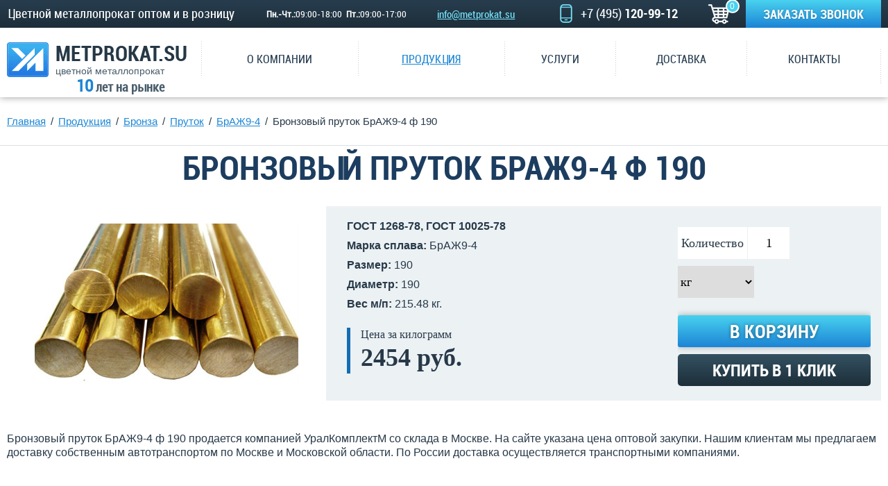

--- FILE ---
content_type: text/html; charset=UTF-8
request_url: https://www.metprokat.su/produkciya/bronza/prutok/brazh9-4/bronzovyj-prutok-brazh9-4-f-190-32/
body_size: 11893
content:
<!doctype html>
<!--[if IE 7 ]>
<html lang="ru" class="isie ie7 oldie no-js"> <![endif]-->
<!--[if IE 8 ]>
<html lang="ru" class="isie ie8 oldie no-js"> <![endif]-->
<!--[if IE 9 ]>
<html lang="ru" class="isie ie9 no-js"> <![endif]-->
<!--[if (gt IE 9)|!(IE)]><!-->
<html lang="ru" class="no-js"> <!--<![endif]-->
<head>
                                                                                                                                                                                                                                        
                                                            <!-- newmeta -->
<title>Бронзовый пруток ф 190  БрАЖ9-4 в Москве от ООО УралКомплектМ оптом и в розницу от 1 кг</title>
<meta name="description" content="Предлагаем купить пруток бронзовый БрАЖ9-4 ф 190 в Москве по выгодной цене. Доставка по Москве, области и всей России.">
<meta name="keywords" content="пруток, бронза, БрАЖ9-4">
<link rel="canonical" href="https://www.metprokat.su/produkciya/bronza/prutok/brazh9-4/bronzovyj-prutok-brazh9-4-f-190-32/" />
<base href="https://www.metprokat.su/">
<meta http-equiv="Content-Type" content="text/html; charset=UTF-8"/>
<meta http-equiv="X-UA-Compatible" content="IE=edge">
<link rel="shortcut icon" type="image/png" href="/favicon.ico">
<!-- this styles only adds some repairs on idevices  -->
<meta name="viewport" content="width=device-width, initial-scale=1.0">
<!--[if lt IE 9]>
<script src="http://html5shim.googlecode.com/svn/trunk/html5.js"></script>
<![endif]-->
<!-- ######### CSS STYLES ######### -->
<link rel="stylesheet" href="/assets/template/css/reset.css">
<link rel="stylesheet" href="/assets/template/css/font.css">
<link rel="stylesheet" href="/assets/template/css/style.css">
<link rel="stylesheet" href="/assets/template/css/media.css">
<link rel="stylesheet" href="/assets/template/js/flexslider/flexslider.css">
<link rel="stylesheet" href="/assets/template/js/owl/owl.carousel.css">
<link rel="stylesheet" href="/assets/template/css/custom.css">
<link rel="stylesheet" href="/assets/template/css/addit.css">
<link rel="stylesheet" href="/assets/template/js/fancy/jquery.fancybox.min.css">
<link rel="stylesheet" href="/assets/template/css/fontello.css">
<!-- ######### JS FILE ######### -->
<script src="/assets/template/js/jquery.js"></script>
<script type="text/javascript" src="/assets/template/js/ingevents.4.0.8.min.js"></script>
<script src="/assets/template/js/fancy/jquery.fancybox.min.js"></script>
<meta name="google-site-verification" content="-Uh0L0WR2DCVGbPuv_LQodALk0pUn-0oWEw4vcOygSI"/>
<meta name="robots" content="noyaca"/><link rel="stylesheet" href="/assets/components/shopkeeper3/web/css/default/style.css" type="text/css" />
</head>
<body>
    <div class="bar_fixed">
    <div class="wrap clearfix">
        <span class="openmenu"><a href="#"></a></span>
        <p class="slogan">Цветной металлопрокат оптом и в розницу</p>
        <p class="work-time"><span>Пн.-Чт.:</span> 09:00-18:00&nbsp;&nbsp;<br><span>Пт.:</span> 09:00-17:00</p>
                <p class="mail"><a href="mailto:info@metprokat.su">info@metprokat.su</a></p>
        <p class="phone  metprokat_call_phone_1"><a href="tel:+74951209912">+7 (495) <span>120-99-12</span></span></a></p>
        <div class="top_cart cart" data-shopcart="1">
    <i class="fa fa-shopping-cart"></i>
    <span class="allitem showm count">0</span>
</div>
        <a href="#" class="re">Заказать звонок</a>
    </div>
</div>    <div class="wrapper">
        <div class="top">
    <div class="wrap clearfix">
        <a href="https://www.metprokat.su/" class="logo">metprokat.su<span>цветной металлопрокат</span><span class="let10"><span>10</span> лет на рынке</span></a>
        <div class="menu">
            <ul  class="clearfix" itemscope itemtype="http://schema.org/SiteNavigationElement"><li  class="first parent"><a href="/about/"  itemprop="url"><span itemprop="name">О компании</span></a><ul class="submenu "><li  class="first"><a href="/about/vakansii/"  itemprop="url"><span itemprop="name">Вакансии</span></a></li></ul></li><li  class="parent active"><a href="/produkciya/"  itemprop="url"><span itemprop="name">Продукция</span></a><ul class="submenu "><li  class="first parent"><a href="/produkciya/alyuminiy/"  itemprop="url"><span itemprop="name">Алюминий</span></a><ul class="submenu "><li  class="first parent"><a href="/produkciya/alyuminiy/prutok-kruglyj/"  itemprop="url"><span itemprop="name">Пруток круглый</span></a><ul class="submenu "><li  class="first"><a href="/produkciya/alyuminiy/prutok-kruglyj/amg6/"  itemprop="url"><span itemprop="name">АМг6</span></a></li><li ><a href="/produkciya/alyuminiy/prutok-kruglyj/d16/"  itemprop="url"><span itemprop="name">Д16</span></a></li><li  class="last"><a href="/produkciya/alyuminiy/prutok-kruglyj/d16t/"  itemprop="url"><span itemprop="name">Д16T</span></a></li></ul></li><li  class="parent"><a href="/produkciya/alyuminiy/listy/"  itemprop="url"><span itemprop="name">Листы</span></a><ul class="submenu "><li  class="first"><a href="/produkciya/alyuminiy/listy/1561bm/"  itemprop="url"><span itemprop="name">1561БМ</span></a></li><li ><a href="/produkciya/alyuminiy/listy/5083-n111/"  itemprop="url"><span itemprop="name">5083 Н111</span></a></li><li ><a href="/produkciya/alyuminiy/listy/a5m/"  itemprop="url"><span itemprop="name">А5М</span></a></li><li ><a href="/produkciya/alyuminiy/listy/a5n/"  itemprop="url"><span itemprop="name">А5Н</span></a></li><li ><a href="/produkciya/alyuminiy/listy/ad1m/"  itemprop="url"><span itemprop="name">АД1М</span></a></li><li ><a href="/produkciya/alyuminiy/listy/amcm/"  itemprop="url"><span itemprop="name">АМЦМ</span></a></li><li ><a href="/produkciya/alyuminiy/listy/ad1n/"  itemprop="url"><span itemprop="name">АД1Н</span></a></li><li ><a href="/produkciya/alyuminiy/listy/amcn2/"  itemprop="url"><span itemprop="name">АМЦН2</span></a></li><li ><a href="/produkciya/alyuminiy/listy/amg2/"  itemprop="url"><span itemprop="name">АМг2</span></a></li><li ><a href="/produkciya/alyuminiy/listy/amg2m/"  itemprop="url"><span itemprop="name">АМг2М</span></a></li><li ><a href="/produkciya/alyuminiy/listy/amg2n/"  itemprop="url"><span itemprop="name">АМг2Н</span></a></li><li ><a href="/produkciya/alyuminiy/listy/amg2n2/"  itemprop="url"><span itemprop="name">АМг2Н2</span></a></li><li ><a href="/produkciya/alyuminiy/listy/amg2n2r/"  itemprop="url"><span itemprop="name">АМг2Н2Р</span></a></li><li ><a href="/produkciya/alyuminiy/listy/amg3m/"  itemprop="url"><span itemprop="name">АМг3М</span></a></li><li ><a href="/produkciya/alyuminiy/listy/amg3n2r/"  itemprop="url"><span itemprop="name">АМг3Н2Р</span></a></li><li ><a href="/produkciya/alyuminiy/listy/amg5m/"  itemprop="url"><span itemprop="name">АМг5М</span></a></li><li ><a href="/produkciya/alyuminiy/listy/amg6/"  itemprop="url"><span itemprop="name">АМг6</span></a></li><li ><a href="/produkciya/alyuminiy/listy/amg6bm/"  itemprop="url"><span itemprop="name">АМг6БМ</span></a></li><li  class="last"><a href="/produkciya/alyuminiy/listy/amg6m/"  itemprop="url"><span itemprop="name">АМг6М</span></a></li></ul></li><li  class="parent"><a href="/produkciya/alyuminiy/riflenye-listy/"  itemprop="url"><span itemprop="name">Рифленые листы</span></a><ul class="submenu "><li  class="first"><a href="/produkciya/alyuminiy/riflenye-listy/amg2n2/"  itemprop="url"><span itemprop="name">АМГ2Н2Р</span></a></li><li  class="last"><a href="/produkciya/alyuminiy/riflenye-listy/amg3n2r/"  itemprop="url"><span itemprop="name">АМГ3Н2Р</span></a></li></ul></li><li  class="parent"><a href="/produkciya/alyuminiy/provoloka/"  itemprop="url"><span itemprop="name">Проволока</span></a><ul class="submenu "><li  class="first"><a href="/produkciya/alyuminiy/provoloka/ad1/"  itemprop="url"><span itemprop="name">АД1</span></a></li><li ><a href="/produkciya/alyuminiy/provoloka/ak5n/"  itemprop="url"><span itemprop="name">АК5Н</span></a></li><li ><a href="/produkciya/alyuminiy/provoloka/amg5/"  itemprop="url"><span itemprop="name">АМГ5</span></a></li><li ><a href="/produkciya/alyuminiy/provoloka/amg5p/"  itemprop="url"><span itemprop="name">АМГ5П</span></a></li><li ><a href="/produkciya/alyuminiy/provoloka/amg6/"  itemprop="url"><span itemprop="name">АМГ6</span></a></li><li ><a href="/produkciya/alyuminiy/provoloka/amg61/"  itemprop="url"><span itemprop="name">АМГ61</span></a></li><li  class="last"><a href="/produkciya/alyuminiy/provoloka/amg6n/"  itemprop="url"><span itemprop="name">АМГ6Н</span></a></li></ul></li><li  class="parent"><a href="/produkciya/alyuminiy/truby/"  itemprop="url"><span itemprop="name">Трубы</span></a><ul class="submenu "><li  class="first"><a href="/produkciya/alyuminiy/truby/amg5m/"  itemprop="url"><span itemprop="name">АМГ5М</span></a></li><li ><a href="/produkciya/alyuminiy/truby/ad31t/"  itemprop="url"><span itemprop="name">АД31Т1</span></a></li><li  class="last"><a href="/produkciya/alyuminiy/truby/amg6/"  itemprop="url"><span itemprop="name">АМГ6</span></a></li></ul></li><li  class="parent"><a href="/produkciya/alyuminiy/ugolok/"  itemprop="url"><span itemprop="name">Уголок</span></a><ul class="submenu "><li  class="first"><a href="/produkciya/alyuminiy/ugolok/amg5/"  itemprop="url"><span itemprop="name">АМГ5</span></a></li><li ><a href="/produkciya/alyuminiy/ugolok/ad31t/"  itemprop="url"><span itemprop="name">АД31Т</span></a></li><li  class="last"><a href="/produkciya/alyuminiy/ugolok/1561/"  itemprop="url"><span itemprop="name">1561</span></a></li></ul></li><li  class="last parent"><a href="/produkciya/alyuminiy/shina/"  itemprop="url"><span itemprop="name">Шина</span></a><ul class="submenu "><li  class="first"><a href="/produkciya/alyuminiy/shina/ad31t/"  itemprop="url"><span itemprop="name">АД31Т</span></a></li></ul></li></ul></li><li  class="parent"><a href="/produkciya/med/"  itemprop="url"><span itemprop="name">Медь</span></a><ul class="submenu "><li  class="first parent"><a href="/produkciya/med/prutok/"  itemprop="url"><span itemprop="name">Пруток</span></a><ul class="submenu "><li  class="first"><a href="/produkciya/med/prutok/prutok-mednyj-tv-5-0/"  itemprop="url"><span itemprop="name">Пруток медный тв 5</span></a></li><li ><a href="/produkciya/med/prutok/prutok-mednyj-tv-6-1/"  itemprop="url"><span itemprop="name">Пруток медный тв 6</span></a></li><li ><a href="/produkciya/med/prutok/prutok-mednyj-tv-7-2/"  itemprop="url"><span itemprop="name">Пруток медный тв 7</span></a></li><li ><a href="/produkciya/med/prutok/prutok-mednyj-tv-8-3/"  itemprop="url"><span itemprop="name">Пруток медный тв 8</span></a></li><li ><a href="/produkciya/med/prutok/prutok-mednyj-tv-9-4/"  itemprop="url"><span itemprop="name">Пруток медный тв 9</span></a></li><li ><a href="/produkciya/med/prutok/prutok-mednyj-tv-10-5/"  itemprop="url"><span itemprop="name">Пруток медный тв 10</span></a></li><li ><a href="/produkciya/med/prutok/prutok-mednyj-tv-12-6/"  itemprop="url"><span itemprop="name">Пруток медный тв 12</span></a></li><li ><a href="/produkciya/med/prutok/prutok-mednyj-tv-14-7/"  itemprop="url"><span itemprop="name">Пруток медный тв 14</span></a></li><li ><a href="/produkciya/med/prutok/prutok-mednyj-tv-15-8/"  itemprop="url"><span itemprop="name">Пруток медный тв 15</span></a></li><li ><a href="/produkciya/med/prutok/prutok-mednyj-tv-16-9/"  itemprop="url"><span itemprop="name">Пруток медный тв 16</span></a></li><li ><a href="/produkciya/med/prutok/prutok-mednyj-tv-20-10/"  itemprop="url"><span itemprop="name">Пруток медный тв 20</span></a></li><li ><a href="/produkciya/med/prutok/prutok-mednyj-tv-22-11/"  itemprop="url"><span itemprop="name">Пруток медный тв 22</span></a></li><li ><a href="/produkciya/med/prutok/prutok-mednyj-tv-24-12/"  itemprop="url"><span itemprop="name">Пруток медный тв 24</span></a></li><li ><a href="/produkciya/med/prutok/prutok-mednyj-tv-25-13/"  itemprop="url"><span itemprop="name">Пруток медный тв 25</span></a></li><li ><a href="/produkciya/med/prutok/prutok-mednyj-tv-27-14/"  itemprop="url"><span itemprop="name">Пруток медный тв 27</span></a></li><li ><a href="/produkciya/med/prutok/prutok-mednyj-tv-28-15/"  itemprop="url"><span itemprop="name">Пруток медный тв 28</span></a></li><li ><a href="/produkciya/med/prutok/prutok-mednyj-tv-30-16/"  itemprop="url"><span itemprop="name">Пруток медный тв 30</span></a></li><li ><a href="/produkciya/med/prutok/prutok-mednyj-tv-35-17/"  itemprop="url"><span itemprop="name">Пруток медный тв 35</span></a></li><li ><a href="/produkciya/med/prutok/prutok-mednyj-tv-38-18/"  itemprop="url"><span itemprop="name">Пруток медный тв 38</span></a></li><li ><a href="/produkciya/med/prutok/prutok-mednyj-tv-40-19/"  itemprop="url"><span itemprop="name">Пруток медный тв 40</span></a></li><li ><a href="/produkciya/med/prutok/prutok-mednyj-tv-42-20/"  itemprop="url"><span itemprop="name">Пруток медный тв 42</span></a></li><li ><a href="/produkciya/med/prutok/prutok-mednyj-tv-45-21/"  itemprop="url"><span itemprop="name">Пруток медный тв 45</span></a></li><li  class="last"><a href="/produkciya/med/prutok/prutok-mednyj-tv-50-22/"  itemprop="url"><span itemprop="name">Пруток медный тв 50</span></a></li></ul></li><li  class="parent"><a href="/produkciya/med/krug/"  itemprop="url"><span itemprop="name">Круг</span></a><ul class="submenu "><li  class="first"><a href="/produkciya/med/krug/krug-mednyj-55-press-23/"  itemprop="url"><span itemprop="name">Круг медный 55 пресс</span></a></li><li ><a href="/produkciya/med/krug/krug-mednyj-60-press-24/"  itemprop="url"><span itemprop="name">Круг медный 60 пресс</span></a></li><li ><a href="/produkciya/med/krug/krug-mednyj-65-press-25/"  itemprop="url"><span itemprop="name">Круг медный 65 пресс</span></a></li><li ><a href="/produkciya/med/krug/krug-mednyj-70-press-26/"  itemprop="url"><span itemprop="name">Круг медный 70 пресс</span></a></li><li ><a href="/produkciya/med/krug/krug-mednyj-75-press-27/"  itemprop="url"><span itemprop="name">Круг медный 75 пресс</span></a></li><li ><a href="/produkciya/med/krug/krug-mednyj-80-press-28/"  itemprop="url"><span itemprop="name">Круг медный 80 пресс</span></a></li><li ><a href="/produkciya/med/krug/krug-mednyj-90-press-29/"  itemprop="url"><span itemprop="name">Круг медный 90 пресс</span></a></li><li ><a href="/produkciya/med/krug/krug-mednyj-100-press-30/"  itemprop="url"><span itemprop="name">Круг медный 100 пресс</span></a></li><li ><a href="/produkciya/med/krug/krug-mednyj-110-press-31/"  itemprop="url"><span itemprop="name">Круг медный 110 пресс</span></a></li><li ><a href="/produkciya/med/krug/krug-mednyj-130-press-32/"  itemprop="url"><span itemprop="name">Круг медный 130 пресс</span></a></li><li ><a href="/produkciya/med/krug/krug-mednyj-140-press-33/"  itemprop="url"><span itemprop="name">Круг медный 140 пресс</span></a></li><li ><a href="/produkciya/med/krug/krug-mednyj-150-press-34/"  itemprop="url"><span itemprop="name">Круг медный 150 пресс</span></a></li><li  class="last"><a href="/produkciya/med/krug/krug-mednyj-160-press-35/"  itemprop="url"><span itemprop="name">Круг медный 160 пресс</span></a></li></ul></li><li  class="parent"><a href="/produkciya/med/lenta/"  itemprop="url"><span itemprop="name">Лента</span></a><ul class="submenu "><li  class="first"><a href="/produkciya/med/lenta/m1/"  itemprop="url"><span itemprop="name">М1</span></a></li><li ><a href="/produkciya/med/lenta/m1m/"  itemprop="url"><span itemprop="name">М1М</span></a></li><li ><a href="/produkciya/med/lenta/m2/"  itemprop="url"><span itemprop="name">М2</span></a></li><li  class="last"><a href="/produkciya/med/lenta/m1t/"  itemprop="url"><span itemprop="name">М1Т</span></a></li></ul></li><li  class="parent"><a href="/produkciya/med/listy/"  itemprop="url"><span itemprop="name">Листы</span></a><ul class="submenu "><li  class="first"><a href="/produkciya/med/listy/m1m/"  itemprop="url"><span itemprop="name">М1М</span></a></li><li ><a href="/produkciya/med/listy/m1t/"  itemprop="url"><span itemprop="name">М1Т</span></a></li><li ><a href="/produkciya/med/listy/m2t/"  itemprop="url"><span itemprop="name">М2Т</span></a></li><li ><a href="/produkciya/med/listy/mnzh5-1/"  itemprop="url"><span itemprop="name">МНЖ5-1</span></a></li><li  class="last"><a href="/produkciya/med/listy/m1/"  itemprop="url"><span itemprop="name">М1г/к</span></a></li></ul></li><li  class="parent"><a href="/produkciya/med/truby/"  itemprop="url"><span itemprop="name">Трубы</span></a><ul class="submenu "><li  class="first"><a href="/produkciya/med/truby/m1m/"  itemprop="url"><span itemprop="name">М1М</span></a></li><li ><a href="/produkciya/med/truby/m2t/"  itemprop="url"><span itemprop="name">М2Т</span></a></li><li ><a href="/produkciya/med/truby/m2m/"  itemprop="url"><span itemprop="name">М2М</span></a></li><li  class="last"><a href="/produkciya/med/truby/c122/"  itemprop="url"><span itemprop="name">C122</span></a></li></ul></li><li  class="parent"><a href="/produkciya/med/provoloka/"  itemprop="url"><span itemprop="name">Проволока</span></a><ul class="submenu "><li  class="first"><a href="/produkciya/med/provoloka/mm/"  itemprop="url"><span itemprop="name">ММ</span></a></li><li  class="last"><a href="/produkciya/med/provoloka/pmm/"  itemprop="url"><span itemprop="name">ПММ</span></a></li></ul></li><li  class="last parent"><a href="/produkciya/med/shina/"  itemprop="url"><span itemprop="name">Шина</span></a><ul class="submenu "><li  class="first"><a href="/produkciya/med/shina/m1t/"  itemprop="url"><span itemprop="name">М1Т</span></a></li><li ><a href="/produkciya/med/shina/m1m/"  itemprop="url"><span itemprop="name">М1М</span></a></li><li ><a href="/produkciya/med/shina/cu-etp/"  itemprop="url"><span itemprop="name">CU-ETP</span></a></li><li  class="last"><a href="/produkciya/med/shina/m0b/"  itemprop="url"><span itemprop="name">М0б</span></a></li></ul></li></ul></li><li  class="parent"><a href="/produkciya/latun/"  itemprop="url"><span itemprop="name">Латунь</span></a><ul class="submenu "><li  class="first parent"><a href="/produkciya/latun/prutok/"  itemprop="url"><span itemprop="name">Пруток</span></a><ul class="submenu "><li  class="first"><a href="/produkciya/latun/prutok/l63/"  itemprop="url"><span itemprop="name">Л63</span></a></li><li ><a href="/produkciya/latun/prutok/ls59-1/"  itemprop="url"><span itemprop="name">ЛС59-1</span></a></li><li  class="last"><a href="/produkciya/latun/prutok/lmczska58-2-2-1-1/"  itemprop="url"><span itemprop="name">ЛМцСКА58-2-2-1-1</span></a></li></ul></li><li  class="parent"><a href="/produkciya/latun/lenta/"  itemprop="url"><span itemprop="name">Лента</span></a><ul class="submenu "><li  class="first"><a href="/produkciya/latun/lenta/l63/"  itemprop="url"><span itemprop="name">Л63</span></a></li><li  class="last"><a href="/produkciya/latun/lenta/ls59-1/"  itemprop="url"><span itemprop="name">ЛС59-1</span></a></li></ul></li><li  class="parent"><a href="/produkciya/latun/listy/"  itemprop="url"><span itemprop="name">Листы</span></a><ul class="submenu "><li  class="first"><a href="/produkciya/latun/listy/l63/"  itemprop="url"><span itemprop="name">Л63</span></a></li><li  class="last"><a href="/produkciya/latun/listy/ls59-1/"  itemprop="url"><span itemprop="name">ЛС59-1</span></a></li></ul></li><li  class="parent"><a href="/produkciya/latun/truby/"  itemprop="url"><span itemprop="name">Трубы</span></a><ul class="submenu "><li  class="first"><a href="/produkciya/latun/truby/l63/"  itemprop="url"><span itemprop="name">Л63</span></a></li><li  class="last"><a href="/produkciya/latun/truby/l68/"  itemprop="url"><span itemprop="name">Л68</span></a></li></ul></li><li  class="parent"><a href="/produkciya/latun/provoloka/"  itemprop="url"><span itemprop="name">Проволока</span></a><ul class="submenu "><li  class="first"><a href="/produkciya/latun/provoloka/l63/"  itemprop="url"><span itemprop="name">Л63</span></a></li><li  class="last"><a href="/produkciya/latun/provoloka/ls59-1/"  itemprop="url"><span itemprop="name">ЛС59-1</span></a></li></ul></li><li  class="last parent"><a href="/produkciya/latun/shestigrannik/"  itemprop="url"><span itemprop="name">Шестигранник</span></a><ul class="submenu "><li  class="first"><a href="/produkciya/latun/shestigrannik/l63/"  itemprop="url"><span itemprop="name">Л63</span></a></li><li  class="last"><a href="/produkciya/latun/shestigrannik/ls59-1/"  itemprop="url"><span itemprop="name">ЛС59-1</span></a></li></ul></li></ul></li><li  class="parent active"><a href="/produkciya/bronza/"  itemprop="url"><span itemprop="name">Бронза</span></a><ul class="submenu "><li  class="first parent active"><a href="/produkciya/bronza/prutok/"  itemprop="url"><span itemprop="name">Пруток</span></a><ul class="submenu "><li  class="first active"><a href="/produkciya/bronza/prutok/brazh9-4/"  itemprop="url"><span itemprop="name">БрАЖ9-4</span></a></li><li ><a href="/produkciya/bronza/prutok/brazhmc10-3-1-5/"  itemprop="url"><span itemprop="name">БраЖМц10-3-1.5</span></a></li><li ><a href="/produkciya/bronza/prutok/brocs5-5-5/"  itemprop="url"><span itemprop="name">БрОЦС5-5-5</span></a></li><li ><a href="/produkciya/bronza/prutok/brof10-1/"  itemprop="url"><span itemprop="name">БрОФ10-1</span></a></li><li ><a href="/produkciya/bronza/prutok/brazhn10-4-4/"  itemprop="url"><span itemprop="name">БрАЖН10-4-4</span></a></li><li ><a href="/produkciya/bronza/prutok/brof65-015/"  itemprop="url"><span itemprop="name">БрОФ6,5-0,15</span></a></li><li ><a href="/produkciya/bronza/prutok/brof7-0-2/"  itemprop="url"><span itemprop="name">БрОФ7-0,2</span></a></li><li ><a href="/produkciya/bronza/prutok/brazh-nmc9-4-4-1/"  itemprop="url"><span itemprop="name">БрАЖНМЦ9-4-4-1</span></a></li><li ><a href="/produkciya/bronza/prutok/bramc9-2/"  itemprop="url"><span itemprop="name">БрАМц9-2</span></a></li><li ><a href="/produkciya/bronza/prutok/brkmcz3-1/"  itemprop="url"><span itemprop="name">БрКМц3-1</span></a></li><li ><a href="/produkciya/bronza/prutok/brb2/"  itemprop="url"><span itemprop="name">БрБ2</span></a></li><li ><a href="/produkciya/bronza/prutok/brocz4-3/"  itemprop="url"><span itemprop="name">БрОЦ4-3</span></a></li><li ><a href="/produkciya/bronza/prutok/mkb/"  itemprop="url"><span itemprop="name">МКБ</span></a></li><li ><a href="/produkciya/bronza/prutok/brkd1/"  itemprop="url"><span itemprop="name">БрКд1</span></a></li><li ><a href="/produkciya/bronza/prutok/brnbt/"  itemprop="url"><span itemprop="name">БрНБТ</span></a></li><li ><a href="/produkciya/bronza/prutok/brx/"  itemprop="url"><span itemprop="name">БрХ1</span></a></li><li  class="last"><a href="/produkciya/bronza/prutok/brhcr/"  itemprop="url"><span itemprop="name">БрХЦр</span></a></li></ul></li><li  class="parent"><a href="/produkciya/bronza/lenta/"  itemprop="url"><span itemprop="name">Лента</span></a><ul class="submenu "><li  class="first"><a href="/produkciya/bronza/lenta/brkmc3-1/"  itemprop="url"><span itemprop="name">БрКМц3-1</span></a></li><li ><a href="/produkciya/bronza/lenta/brb2/"  itemprop="url"><span itemprop="name">БрБ2</span></a></li><li ><a href="/produkciya/bronza/lenta/brocz4-3/"  itemprop="url"><span itemprop="name">БрОЦ4-3</span></a></li><li ><a href="/produkciya/bronza/lenta/bramcz9-2/"  itemprop="url"><span itemprop="name">БрАМц9-2</span></a></li><li ><a href="/produkciya/bronza/lenta/brbnt1-9/"  itemprop="url"><span itemprop="name">БрБНТ1,9</span></a></li><li ><a href="/produkciya/bronza/lenta/s17200/"  itemprop="url"><span itemprop="name">С17200</span></a></li><li  class="last"><a href="/produkciya/bronza/lenta/brof6-5-0-15/"  itemprop="url"><span itemprop="name">БрОф6,5-0,15</span></a></li></ul></li><li  class="parent"><a href="/produkciya/bronza/polosy-plity/"  itemprop="url"><span itemprop="name">Полосы (плиты)</span></a><ul class="submenu "><li  class="first"><a href="/produkciya/bronza/polosy-plity/splav-1-v/"  itemprop="url"><span itemprop="name">Сплав 1 "В"</span></a></li><li ><a href="/produkciya/bronza/polosy-plity/brx1/"  itemprop="url"><span itemprop="name">БрХ1</span></a></li><li ><a href="/produkciya/bronza/polosy-plity/brx08/"  itemprop="url"><span itemprop="name">БрХ0,8</span></a></li><li ><a href="/produkciya/bronza/polosy-plity/brazh9-4/"  itemprop="url"><span itemprop="name">БрАЖ9-4</span></a></li><li ><a href="/produkciya/bronza/polosy-plity/brazhmcz10-3-1.5/"  itemprop="url"><span itemprop="name">БрАЖМц10-3-1.5</span></a></li><li ><a href="/produkciya/bronza/polosy-plity/brazhn10-4-4/"  itemprop="url"><span itemprop="name">БрАЖН10-4-4</span></a></li><li ><a href="/produkciya/bronza/polosy-plity/bramcz9-2/"  itemprop="url"><span itemprop="name">БрАМц9-2</span></a></li><li ><a href="/produkciya/bronza/polosy-plity/brb2/"  itemprop="url"><span itemprop="name">БрБ2</span></a></li><li ><a href="/produkciya/bronza/polosy-plity/brkmcz3-1/"  itemprop="url"><span itemprop="name">БрКМц3-1</span></a></li><li ><a href="/produkciya/bronza/polosy-plity/brnbt/"  itemprop="url"><span itemprop="name">БрНБТ</span></a></li><li ><a href="/produkciya/bronza/polosy-plity/brof10-1/"  itemprop="url"><span itemprop="name">БрОФ10-1</span></a></li><li ><a href="/produkciya/bronza/polosy-plity/brof65-015/"  itemprop="url"><span itemprop="name">БрОФ6,5-0,15</span></a></li><li ><a href="/produkciya/bronza/polosy-plity/broczs5-5-5/"  itemprop="url"><span itemprop="name">БрОЦС5-5-5</span></a></li><li  class="last"><a href="/produkciya/bronza/polosy-plity/mkb/"  itemprop="url"><span itemprop="name">МКБ</span></a></li></ul></li><li  class="parent"><a href="/produkciya/bronza/vtulki/"  itemprop="url"><span itemprop="name">Втулки</span></a><ul class="submenu "><li  class="first"><a href="/produkciya/bronza/vtulki/bra9zhzl/"  itemprop="url"><span itemprop="name">БрА9ЖЗЛ</span></a></li><li ><a href="/produkciya/bronza/vtulki/brazhmcz10-3-1-5/"  itemprop="url"><span itemprop="name">БрАЖМц10-3-1.5</span></a></li><li ><a href="/produkciya/bronza/vtulki/brazhn10-4-4/"  itemprop="url"><span itemprop="name">БрАЖН10-4-4</span></a></li><li ><a href="/produkciya/bronza/vtulki/brb2/"  itemprop="url"><span itemprop="name">БрБ2</span></a></li><li ><a href="/produkciya/bronza/vtulki/brof10-1/"  itemprop="url"><span itemprop="name">БрОФ10-1</span></a></li><li  class="last"><a href="/produkciya/bronza/vtulki/broczs5-5-5/"  itemprop="url"><span itemprop="name">БрОЦС5-5-5</span></a></li></ul></li><li  class="parent"><a href="/produkciya/bronza/provoloka/"  itemprop="url"><span itemprop="name">Проволока</span></a><ul class="submenu "><li  class="first"><a href="/produkciya/bronza/provoloka/brazhnmcz85-4-5-15/"  itemprop="url"><span itemprop="name">БрАЖНМц8,5-4-5-1,5</span></a></li><li ><a href="/produkciya/bronza/provoloka/brxczr/"  itemprop="url"><span itemprop="name">БРХЦр</span></a></li><li ><a href="/produkciya/bronza/provoloka/bramcz9-2/"  itemprop="url"><span itemprop="name">БрАМц9-2</span></a></li><li ><a href="/produkciya/bronza/provoloka/brb2/"  itemprop="url"><span itemprop="name">БрБ2</span></a></li><li ><a href="/produkciya/bronza/provoloka/brkmcz3-1/"  itemprop="url"><span itemprop="name">БрКМц3-1</span></a></li><li ><a href="/produkciya/bronza/provoloka/brof65-04/"  itemprop="url"><span itemprop="name">БрОФ6,5-0,4</span></a></li><li ><a href="/produkciya/bronza/provoloka/brocz4-3/"  itemprop="url"><span itemprop="name">БрОЦ4-3</span></a></li><li  class="last"><a href="/produkciya/bronza/provoloka/brx-1/"  itemprop="url"><span itemprop="name">БрХОЦр0,3-0,3-0,1</span></a></li></ul></li><li  class="last parent"><a href="/produkciya/bronza/shestigrannik/"  itemprop="url"><span itemprop="name">Шестигранник</span></a><ul class="submenu "><li  class="first"><a href="/produkciya/bronza/shestigrannik/bramc9-2/"  itemprop="url"><span itemprop="name">БрАМц9-2</span></a></li><li ><a href="/produkciya/bronza/shestigrannik/brazh9-4/"  itemprop="url"><span itemprop="name">БрАЖ9-4</span></a></li><li ><a href="/produkciya/bronza/shestigrannik/brocz4-3/"  itemprop="url"><span itemprop="name">БрБ2</span></a></li><li ><a href="/produkciya/bronza/shestigrannik/brb2/"  itemprop="url"><span itemprop="name">БрКМц3-1</span></a></li><li  class="last"><a href="/produkciya/bronza/shestigrannik/broc4-3/"  itemprop="url"><span itemprop="name">БрОц4-3</span></a></li></ul></li></ul></li><li  class="parent"><a href="/produkciya/olovo/"  itemprop="url"><span itemprop="name">Олово</span></a><ul class="submenu "><li  class="first parent"><a href="/produkciya/olovo/anod/"  itemprop="url"><span itemprop="name">Анод</span></a><ul class="submenu "><li  class="first"><a href="/produkciya/olovo/anod/o1/"  itemprop="url"><span itemprop="name">О1</span></a></li></ul></li><li  class="parent"><a href="/produkciya/olovo/prutok/"  itemprop="url"><span itemprop="name">Пруток</span></a><ul class="submenu "><li  class="first"><a href="/produkciya/olovo/prutok/o1/"  itemprop="url"><span itemprop="name">О1</span></a></li><li ><a href="/produkciya/olovo/prutok/o1pch/"  itemprop="url"><span itemprop="name">О1ПЧ</span></a></li><li  class="last"><a href="/produkciya/olovo/prutok/ovch-00/"  itemprop="url"><span itemprop="name">ОВЧ 000</span></a></li></ul></li><li  class="last parent"><a href="/produkciya/olovo/chushka/"  itemprop="url"><span itemprop="name">Чушка</span></a><ul class="submenu "><li  class="first"><a href="/produkciya/olovo/chushka/o1/"  itemprop="url"><span itemprop="name">О1</span></a></li><li ><a href="/produkciya/olovo/chushka/o1pch/"  itemprop="url"><span itemprop="name">О1ПЧ</span></a></li><li  class="last"><a href="/produkciya/olovo/chushka/ovch-000/"  itemprop="url"><span itemprop="name">ОВЧ 000</span></a></li></ul></li></ul></li><li  class="parent"><a href="/produkciya/svinec/"  itemprop="url"><span itemprop="name">Свинец</span></a><ul class="submenu "><li  class="first parent"><a href="/produkciya/svinec/chushka/"  itemprop="url"><span itemprop="name">Чушка</span></a><ul class="submenu "><li  class="first"><a href="/produkciya/svinec/chushka/s1/"  itemprop="url"><span itemprop="name">С1</span></a></li><li ><a href="/produkciya/svinec/chushka/s2/"  itemprop="url"><span itemprop="name">С2</span></a></li><li ><a href="/produkciya/svinec/chushka/s2s/"  itemprop="url"><span itemprop="name">С2С</span></a></li><li ><a href="/produkciya/svinec/chushka/s3/"  itemprop="url"><span itemprop="name">С3</span></a></li><li ><a href="/produkciya/svinec/chushka/s3s/"  itemprop="url"><span itemprop="name">С3С</span></a></li><li  class="last"><a href="/produkciya/svinec/chushka/ssu/"  itemprop="url"><span itemprop="name">Ссу</span></a></li></ul></li><li  class="last parent"><a href="/produkciya/svinec/list/"  itemprop="url"><span itemprop="name">Листы</span></a><ul class="submenu "><li  class="first"><a href="/produkciya/svinec/list/s1/"  itemprop="url"><span itemprop="name">С1</span></a></li><li  class="last"><a href="/produkciya/svinec/list/s2/"  itemprop="url"><span itemprop="name">С2</span></a></li></ul></li></ul></li><li  class="parent"><a href="/produkciya/cink/"  itemprop="url"><span itemprop="name">Цинк</span></a><ul class="submenu "><li  class="first parent"><a href="/produkciya/cink/anod/"  itemprop="url"><span itemprop="name">Анод</span></a><ul class="submenu "><li  class="first"><a href="/produkciya/cink/anod/co/"  itemprop="url"><span itemprop="name">ЦО</span></a></li></ul></li></ul></li><li  class="parent"><a href="/produkciya/titan/"  itemprop="url"><span itemprop="name">Титан</span></a><ul class="submenu "><li  class="first parent"><a href="/produkciya/titan/list/"  itemprop="url"><span itemprop="name">Лист</span></a><ul class="submenu "><li  class="first"><a href="/produkciya/titan/list/vt1-0/"  itemprop="url"><span itemprop="name">ВТ1-0</span></a></li><li ><a href="/produkciya/titan/list/vt5-1/"  itemprop="url"><span itemprop="name">ВТ5-1</span></a></li><li ><a href="/produkciya/titan/list/vt6/"  itemprop="url"><span itemprop="name">ВТ6</span></a></li><li ><a href="/produkciya/titan/list/vt6s/"  itemprop="url"><span itemprop="name">ВТ6с</span></a></li><li ><a href="/produkciya/titan/list/vt6ch/"  itemprop="url"><span itemprop="name">ВТ6ч</span></a></li><li ><a href="/produkciya/titan/list/vt14/"  itemprop="url"><span itemprop="name">ВТ14</span></a></li><li ><a href="/produkciya/titan/list/vt20/"  itemprop="url"><span itemprop="name">ВТ20</span></a></li><li ><a href="/produkciya/titan/list/vt23/"  itemprop="url"><span itemprop="name">ВТ23</span></a></li><li ><a href="/produkciya/titan/list/ot4/"  itemprop="url"><span itemprop="name">ОТ4</span></a></li><li ><a href="/produkciya/titan/list/ot4-0/"  itemprop="url"><span itemprop="name">ОТ4-0</span></a></li><li ><a href="/produkciya/titan/list/ot4-1/"  itemprop="url"><span itemprop="name">ОТ4-1</span></a></li><li ><a href="/produkciya/titan/list/pt3v/"  itemprop="url"><span itemprop="name">ПТ3В</span></a></li><li ><a href="/produkciya/titan/list/sp17/"  itemprop="url"><span itemprop="name">СП17</span></a></li><li  class="last"><a href="/produkciya/titan/list/sp40/"  itemprop="url"><span itemprop="name">СП40</span></a></li></ul></li><li  class="parent"><a href="/produkciya/titan/prutok/"  itemprop="url"><span itemprop="name">Пруток</span></a><ul class="submenu "><li  class="first"><a href="/produkciya/titan/prutok/vt3-1/"  itemprop="url"><span itemprop="name">ВТ3-1</span></a></li><li ><a href="/produkciya/titan/prutok/3m/"  itemprop="url"><span itemprop="name">3М</span></a></li><li ><a href="/produkciya/titan/prutok/vt1-0/"  itemprop="url"><span itemprop="name">ВТ1-0</span></a></li><li ><a href="/produkciya/titan/prutok/vt1-00/"  itemprop="url"><span itemprop="name">ВТ1-00</span></a></li><li ><a href="/produkciya/titan/prutok/vt14/"  itemprop="url"><span itemprop="name">ВТ14</span></a></li><li ><a href="/produkciya/titan/prutok/vt16/"  itemprop="url"><span itemprop="name">ВТ16</span></a></li><li ><a href="/produkciya/titan/prutok/vt18u/"  itemprop="url"><span itemprop="name">ВТ18у</span></a></li><li ><a href="/produkciya/titan/prutok/vt20/"  itemprop="url"><span itemprop="name">ВТ20</span></a></li><li ><a href="/produkciya/titan/prutok/vt22/"  itemprop="url"><span itemprop="name">ВТ22</span></a></li><li ><a href="/produkciya/titan/prutok/vt23/"  itemprop="url"><span itemprop="name">ВТ23</span></a></li><li ><a href="/produkciya/titan/prutok/vt25u/"  itemprop="url"><span itemprop="name">ВТ25у</span></a></li><li ><a href="/produkciya/titan/prutok/vt27/"  itemprop="url"><span itemprop="name">ВТ27</span></a></li><li ><a href="/produkciya/titan/prutok/vt5/"  itemprop="url"><span itemprop="name">ВТ5</span></a></li><li ><a href="/produkciya/titan/prutok/vt5-1/"  itemprop="url"><span itemprop="name">ВТ5-1</span></a></li><li ><a href="/produkciya/titan/prutok/vt6/"  itemprop="url"><span itemprop="name">ВТ6</span></a></li><li ><a href="/produkciya/titan/prutok/vt6s/"  itemprop="url"><span itemprop="name">ВТ6с</span></a></li><li ><a href="/produkciya/titan/prutok/vt6ch/"  itemprop="url"><span itemprop="name">ВТ6ч</span></a></li><li ><a href="/produkciya/titan/prutok/vt8/"  itemprop="url"><span itemprop="name">ВТ8</span></a></li><li ><a href="/produkciya/titan/prutok/vt9/"  itemprop="url"><span itemprop="name">ВТ9</span></a></li><li ><a href="/produkciya/titan/prutok/ot4/"  itemprop="url"><span itemprop="name">ОТ4</span></a></li><li ><a href="/produkciya/titan/prutok/ot4-1/"  itemprop="url"><span itemprop="name">ОТ4-1</span></a></li><li ><a href="/produkciya/titan/prutok/pt3v/"  itemprop="url"><span itemprop="name">ПТ3В</span></a></li><li  class="last"><a href="/produkciya/titan/prutok/sp19/"  itemprop="url"><span itemprop="name">СП19</span></a></li></ul></li><li  class="parent"><a href="/produkciya/titan/truba/"  itemprop="url"><span itemprop="name">Труба</span></a><ul class="submenu "><li  class="first"><a href="/produkciya/titan/truba/vt1-0/"  itemprop="url"><span itemprop="name">ВТ1-0</span></a></li><li ><a href="/produkciya/titan/truba/vt14/"  itemprop="url"><span itemprop="name">ВТ14</span></a></li><li ><a href="/produkciya/titan/truba/vt22/"  itemprop="url"><span itemprop="name">ВТ22</span></a></li><li ><a href="/produkciya/titan/truba/vt23/"  itemprop="url"><span itemprop="name">ВТ23</span></a></li><li ><a href="/produkciya/titan/truba/vt3-1/"  itemprop="url"><span itemprop="name">ВТ3-1</span></a></li><li ><a href="/produkciya/titan/truba/vt6/"  itemprop="url"><span itemprop="name">ВТ6</span></a></li><li ><a href="/produkciya/titan/truba/vt6s/"  itemprop="url"><span itemprop="name">ВТ6с</span></a></li><li ><a href="/produkciya/titan/truba/ot4/"  itemprop="url"><span itemprop="name">ОТ4</span></a></li><li ><a href="/produkciya/titan/truba/pt1m/"  itemprop="url"><span itemprop="name">ПТ1М</span></a></li><li ><a href="/produkciya/titan/truba/pt3v/"  itemprop="url"><span itemprop="name">ПТ3В</span></a></li><li  class="last"><a href="/produkciya/titan/truba/pt7m/"  itemprop="url"><span itemprop="name">ПТ7М</span></a></li></ul></li><li  class="parent"><a href="/produkciya/titan/lenta/"  itemprop="url"><span itemprop="name">Лента</span></a><ul class="submenu "><li  class="first"><a href="/produkciya/titan/lenta/vt1-0/"  itemprop="url"><span itemprop="name">ВТ1-00</span></a></li><li  class="last"><a href="/produkciya/titan/lenta/vt6/"  itemprop="url"><span itemprop="name">ВТ6</span></a></li></ul></li><li  class="parent"><a href="/produkciya/titan/plita/"  itemprop="url"><span itemprop="name">Плита</span></a><ul class="submenu "><li  class="first"><a href="/produkciya/titan/plita/5v/"  itemprop="url"><span itemprop="name">5В</span></a></li><li ><a href="/produkciya/titan/plita/at3/"  itemprop="url"><span itemprop="name">АТ3</span></a></li><li ><a href="/produkciya/titan/plita/vt1-0/"  itemprop="url"><span itemprop="name">ВТ1-0</span></a></li><li ><a href="/produkciya/titan/plita/vt5-1/"  itemprop="url"><span itemprop="name">ВТ5-1</span></a></li><li ><a href="/produkciya/titan/plita/vt6/"  itemprop="url"><span itemprop="name">ВТ6</span></a></li><li ><a href="/produkciya/titan/plita/vt6s/"  itemprop="url"><span itemprop="name">ВТ6с</span></a></li><li ><a href="/produkciya/titan/plita/vt14/"  itemprop="url"><span itemprop="name">ВТ14</span></a></li><li ><a href="/produkciya/titan/plita/vt20/"  itemprop="url"><span itemprop="name">ВТ20</span></a></li><li ><a href="/produkciya/titan/plita/vt22/"  itemprop="url"><span itemprop="name">ВТ22</span></a></li><li ><a href="/produkciya/titan/plita/vt23/"  itemprop="url"><span itemprop="name">ВТ23</span></a></li><li ><a href="/produkciya/titan/plita/ot4/"  itemprop="url"><span itemprop="name">ОТ4</span></a></li><li ><a href="/produkciya/titan/plita/ot4-1/"  itemprop="url"><span itemprop="name">ОТ4-1</span></a></li><li  class="last"><a href="/produkciya/titan/plita/pt3v/"  itemprop="url"><span itemprop="name">ПТ3В</span></a></li></ul></li><li  class="parent"><a href="/produkciya/titan/provoloka/"  itemprop="url"><span itemprop="name">Проволока</span></a><ul class="submenu "><li  class="first"><a href="/produkciya/titan/provoloka/kopiya-5v/"  itemprop="url"><span itemprop="name">2В</span></a></li><li ><a href="/produkciya/titan/provoloka/kopiya-vt1-0/"  itemprop="url"><span itemprop="name">ВТ1-00</span></a></li><li ><a href="/produkciya/titan/provoloka/vt6/"  itemprop="url"><span itemprop="name">ВТ6</span></a></li><li ><a href="/produkciya/titan/provoloka/vt16/"  itemprop="url"><span itemprop="name">ВТ16</span></a></li><li  class="last"><a href="/produkciya/titan/provoloka/spt2/"  itemprop="url"><span itemprop="name">СПТ2</span></a></li></ul></li><li  class="last parent"><a href="/produkciya/titan/krug/"  itemprop="url"><span itemprop="name">Круг</span></a><ul class="submenu "><li  class="first"><a href="/produkciya/titan/krug/vt1-0/"  itemprop="url"><span itemprop="name">ВТ1-0</span></a></li></ul></li></ul></li><li  class="parent"><a href="/produkciya/volfram/"  itemprop="url"><span itemprop="name">Вольфрам</span></a><ul class="submenu "><li  class="first parent"><a href="/produkciya/volfram/provoloka/"  itemprop="url"><span itemprop="name">Проволока</span></a><ul class="submenu "><li  class="first"><a href="/produkciya/volfram/provoloka/va/"  itemprop="url"><span itemprop="name">ВА</span></a></li></ul></li></ul></li><li  class="last parent"><a href="/produkciya/nikel/"  itemprop="url"><span itemprop="name">Никель</span></a><ul class="submenu "><li  class="first parent"><a href="/produkciya/nikel/anod/"  itemprop="url"><span itemprop="name">Анод</span></a><ul class="submenu "><li  class="first"><a href="/produkciya/nikel/anod/npa-1/"  itemprop="url"><span itemprop="name">НПА-1</span></a></li><li  class="last"><a href="/produkciya/nikel/anod/npan/"  itemprop="url"><span itemprop="name">НПАН</span></a></li></ul></li></ul></li></ul></li><li ><a href="/uslugi/"  itemprop="url"><span itemprop="name">Услуги</span></a></li><li ><a href="/dostavka/"  itemprop="url"><span itemprop="name">Доставка</span></a></li><li  class="last"><a href="/contacts/"  itemprop="url"><span itemprop="name">Контакты</span></a></li></ul>        </div>
    </div>
</div>        
    <div class="content clearfix">
        <div class="c_col clearfix" itemscope="" itemtype="http://schema.org/Product">
            <div class="bread"><div class="wrap"><ul class="clearfix" itemscope itemtype="http://schema.org/BreadcrumbList"><li itemprop="itemListElement" itemscope itemtype="http://schema.org/ListItem"><a href="/" itemprop="item"><span itemprop="name">Главная</span></a><meta itemprop="position" content="1" /></li>
<li itemprop="itemListElement" itemscope itemtype="http://schema.org/ListItem"><a href="/produkciya/" itemprop="item"><span itemprop="name">Продукция</span></a><meta itemprop="position" content="2" /></li>
<li itemprop="itemListElement" itemscope itemtype="http://schema.org/ListItem"><a href="/produkciya/bronza/" itemprop="item"><span itemprop="name">Бронза</span></a><meta itemprop="position" content="3" /></li>
<li itemprop="itemListElement" itemscope itemtype="http://schema.org/ListItem"><a href="/produkciya/bronza/prutok/" itemprop="item"><span itemprop="name">Пруток</span></a><meta itemprop="position" content="4" /></li>
<li itemprop="itemListElement" itemscope itemtype="http://schema.org/ListItem"><a href="/produkciya/bronza/prutok/brazh9-4/" itemprop="item"><span itemprop="name">БрАЖ9-4</span></a><meta itemprop="position" content="5" /></li>
<li class="active" itemprop="itemListElement" itemscope itemtype="http://schema.org/ListItem"><link itemprop="item" href="/produkciya/bronza/prutok/brazh9-4/bronzovyj-prutok-brazh9-4-f-190-32/"><span itemprop="name">Бронзовый пруток БрАЖ9-4 ф 190</span><meta itemprop="position" content="6" /></li></ul></div></div>                                                                                                                                                                                                                                                                                                                                                                                                                                    <div class="wrap clearfix shk-item">
                <h1 class="center" itemprop="name">Бронзовый пруток БрАЖ9-4 ф 190</h1>
                <div class="prod_desc clearfix">
                                                                                                                                                                                                                                                                                                                                                                                                        <img itemprop="image" src="/assets/components/phpthumbof/cache/2019-07-01-bprutok.6d2d2f2146ce8c2abed7cc35f30a619a.jpg" alt="Пруток из бронзы" />
                    <div class="wrap-items">
                        <div class="block-part">
                            <p>
                                                                                                                                                                                <strong>ГОСТ 1268-78, ГОСТ 10025-78</strong><br>
                                                                                                                                                                                                                                                                                                                                                                                            <strong>Марка сплава:</strong> БрАЖ9-4<br>
                                                                                                                                                                                                                                                                                                                                                                                                                                                                                                                                                                                                                                                                                                                                                <strong>Размер:</strong> 190<br>
                                                                                                    <strong>Диаметр:</strong> 190<br>
                                                                                                                                                                                                                                                                                                                                            <strong>Вес м/п:</strong> 215.48 кг.<br>
                                                                                            </p>
                            <div class="price_prod" itemprop="offers" itemscope itemtype="http://schema.org/Offer">
                                                                                                                                                                        <div class="kg">
                                        Цена за килограмм<span>2454 руб.</span>
                                    </div>
                                                                                                                        		<meta itemprop="price" content="2454">
                        		<meta itemprop="priceCurrency" content="RUB">
                        		<link itemprop="itemCondition" href="http://schema.org/NewCondition">
                        		<link itemprop="url" href="https://www.metprokat.su/produkciya/bronza/prutok/brazh9-4/bronzovyj-prutok-brazh9-4-f-190-32/">
                            </div>
                        </div>
                        <form class="form-part" action="/produkciya/bronza/prutok/brazh9-4/bronzovyj-prutok-brazh9-4-f-190-32/" method="post">
                            <div class="value">
                                                                    <input type="hidden" name="ed__5883__add" class="shk-add" value="кг">
                                    <input type="hidden" name="shk-id" class="shk-id" value="5883">
                                    <span class="w">Количество</span>
                                    <input type="text" name="shk-count" class="shk-count icount" value="1">
                                    <select name="ed" class="change_ed">
                                                                                                                            <option value="5883__price_kg">кг</option>
                                                                                                                                                            </select>
                                    <button type="submit" class="sbbutton b-button">В корзину</button>
                                                                <a href="#" class="re oneclick b-button">Купить в 1 клик</a>
                            </div>
                        </form>
                    </div>
                </div>
                                                <noindex><p itemprop="description">Бронзовый пруток БрАЖ9-4 ф 190 продается компанией УралКомплектМ со склада в Москве. На сайте указана цена оптовой закупки. Нашим клиентам мы предлагаем доставку собственным автотранспортом по Москве и Московской области. По России доставка осуществляется транспортными компаниями.</p></noindex>
            </div>
        </div>
        <div class="prod">
    <div class="wrap clearfix">
        <p class="h1">НАША ПРОДУКЦИЯ</p>
        <ul class="clearfix"><li><a href="/produkciya/alyuminiy/"><img src="/assets/components/phpthumbof/cache/alumin.8b7d396e54e7b26fede517295543ed43.jpg"><br>Алюминий</a></li><li><a href="/produkciya/med/"><img src="/assets/components/phpthumbof/cache/medprokat.fef1226d49e105a845724a3d7e2ee26a.png"><br>Медь</a></li><li><a href="/produkciya/latun/"><img src="/assets/components/phpthumbof/cache/latunprokat.fef1226d49e105a845724a3d7e2ee26a.png"><br>Латунь</a></li><li><a href="/produkciya/bronza/"><img src="/assets/components/phpthumbof/cache/bronza.8b7d396e54e7b26fede517295543ed43.jpg"><br>Бронза</a></li><li><a href="/produkciya/olovo/"><img src="/assets/components/phpthumbof/cache/olovo.8b7d396e54e7b26fede517295543ed43.jpg"><br>Олово</a></li><li><a href="/produkciya/svinec/"><img src="/assets/components/phpthumbof/cache/svinec.8b7d396e54e7b26fede517295543ed43.jpg"><br>Свинец</a></li><li><a href="/produkciya/cink/"><img src="/assets/components/phpthumbof/cache/cink.8b7d396e54e7b26fede517295543ed43.jpg"><br>Цинк</a></li><li><a href="/produkciya/titan/"><img src="/assets/components/phpthumbof/cache/titan.8b7d396e54e7b26fede517295543ed43.jpg"><br>Титан</a></li><li><a href="/produkciya/volfram/"><img src="/assets/components/phpthumbof/cache/volfram.8b7d396e54e7b26fede517295543ed43.jpg"><br>Вольфрам</a></li><li><a href="/produkciya/nikel/"><img src="/assets/components/phpthumbof/cache/nikel.8b7d396e54e7b26fede517295543ed43.jpg"><br>Никель</a></li></ul>    </div>
</div>                <div class="form form-spec-new">
    <div class="wrap clearfix">
        <form action="/obsudit-so-speczialistom/" name="callback2" class="aform tform">
            <input type="hidden" name="specialist" value="5883">
            <div class="l">
                <input type="text" placeholder="Имя" name="name">
                <input type="text" placeholder="+7 (999) 999-99-99" name="phone" class="required phone_form">
            </div>
            <div class="r">
                <button type="submit">Обсудить задачи со специалистом</button>
                <input type="text" name="req_hash" placeholder="E-mail" class="validate">
            </div>
        </form>
    </div>
</div>            <div class="part">
        <div class="wrap">
            <p class="h1">Наши клиенты</p>
            <div id="part" class="clients">
                                    <div>
                        <div>
                            <img src='/media/clients/1.jpg' alt="">                        </div>
                        <p>Управление Делами Президента РФ</p>
                    </div>
                                    <div>
                        <div>
                            <img src='/media/clients/2.jpg' alt="">                        </div>
                        <p>УФСИН России по МО</p>
                    </div>
                                    <div>
                        <div>
                            <img src='/media/clients/3.jpg' alt="">                        </div>
                        <p>Knauf</p>
                    </div>
                                    <div>
                        <div>
                            <img src='/media/clients/4.jpg' alt="">                        </div>
                        <p>Intelclean</p>
                    </div>
                                    <div>
                        <div>
                            <img src='/media/clients/5.jpg' alt="">                        </div>
                        <p>Русский шоколад</p>
                    </div>
                                    <div>
                        <div>
                            <img src='/media/clients/6.jpg' alt="">                        </div>
                        <p>Бабаевский шоколад</p>
                    </div>
                            </div>
        </div>
    </div>
                <div class="part2">
        <div class="wrap">
            <p class="h1">Как мы работаем</p>
            <ul class="clearfix">
                                                    <li>
                        <div><img src="/media/how/c1.png"></div>
                        <p class="title">Заявка</p>
                        <p>Оставьте заявку на<br />
консультацию</p>
                    </li>
                                                    <li>
                        <div><img src="/media/how/c2.png"></div>
                        <p class="title">Счет</p>
                        <p>В кратчайшие сроки Вы <br />
получаете от нас счет</p>
                    </li>
                                                    <li>
                        <div><img src="/media/how/c3.png"></div>
                        <p class="title">Оплата</p>
                        <p>по системе клиент банк либо <br />
в любом ближайшем банке</p>
                    </li>
                                                    <li>
                        <div><br><br><img src="/media/how/c4.png"></div>
                        <p class="title">Доставка</p>
                        <p>Осуществлявшем на следующий <br />
день после поступления<br />
денежных средств</p>
                    </li>
                            </ul>
        </div>
    </div>
    </div>

    </div>
    <div class="footer">
    <div class="menu">
        <div class="wrap">
            <ul class="clearfix"><li class="first"><a href="/about/" >О компании</a></li><li class="active"><a href="/produkciya/" >Продукция</a></li><li><a href="/uslugi/" >Услуги</a></li><li><a href="/dostavka/" >Доставка</a></li><li class="last"><a href="/contacts/" >Контакты</a></li></ul>        </div>
    </div>
    <div class="top">
        <div class="wrap clearfix">
            <a href="https://www.metprokat.su/" class="logo">
                metprokat.su
                <span>цветной металлопрокат</span>
            </a>
            <p class=" phone metprokat_call_phone_2">
                +7 (495) <span>120-99-12</span>            </p>
            <p class="adr">
                            </p>
            <a href="#" class="re">Заказать звонок</a>
        </div>
    </div>
    <div class="footer_map" style="width:100%; height:300px;"><script type="text/javascript" charset="utf-8" async src="https://api-maps.yandex.ru/services/constructor/1.0/js/?um=constructor%3Ae4d7716128ab6fdc45352cebe0703cdc2fc904e3435d1efa8c924af78a113c50&amp;width=100%&amp;height=400&amp;lang=ru_RU&amp;scroll=true"></script></div>
    <div class="bottom">
        <div class="wrap clearfix">
            <p class="copy">
                © 2009-2020, Цветной металлопрокат <span class=" metprokat_call_phone_3">+7 (495) 120-99-12</span><br /><br />
Защищено законом об авторских и смежных правах.                <br><a href="https://www.vitareklama.ru/">Создание и продвижение сайта</a>
            </p>

            <p class="sc">
                <a href="http://yandex.ru/cy?base=0&amp;host=www.metprokat.su">
                    <img src="//www.yandex.ru/cycounter?www.metprokat.su" width="88" height="31" alt="Яндекс цитирования" border="0" class="sc"/>
                </a>
            </p>
        </div>
    </div>
</div>
<div id="scroll-to-top"></div>
<script>
(function(w, d, s, h, id) {
    w.roistatProjectId = id; w.roistatHost = h;
    var p = d.location.protocol == "https:" ? "https://" : "http://";
    var u = /^.*roistat_visit=[^;]+(.*)?$/.test(d.cookie) ? "/dist/module.js" : "/api/site/1.0/"+id+"/init?referrer="+encodeURIComponent(d.location.href);
    var js = d.createElement(s); js.charset="UTF-8"; js.async = 1; js.src = p+h+u; var js2 = d.getElementsByTagName(s)[0]; js2.parentNode.insertBefore(js, js2);
})(window, document, 'script', 'cloud.roistat.com', 'e1617b8e1ed0e84419fac3498973038d');
</script>
<!-- BEGIN JIVOSITE INTEGRATION WITH ROISTAT -->
<script type='text/javascript'>
var getCookie = window.getCookie = function (name) {
    var matches = document.cookie.match(new RegExp("(?:^|; )" + name.replace(/([\.$?*|{}\(\)\[\]\\\/\+^])/g, '\\$1') + "=([^;]*)"));
return matches ? decodeURIComponent(matches[1]) : 'nocookie';
};
function jivo_onLoadCallback() {
    var visit = getCookie('roistat_visit');
    if (visit === 'nocookie') {
        window.onRoistatAllModulesLoaded = function () {
            window.roistat.registerOnVisitProcessedCallback(function () {
                jivo_api.setUserToken(window.roistat.getVisit());
            });
        };
    } else {
        jivo_api.setUserToken(visit);
    }
}
</script>
<!-- END JIVOSITE INTEGRATION WITH ROISTAT -->
<!-- Yandex.Metrika counter --> <script type="text/javascript" > (function(m,e,t,r,i,k,a) { m[i]=m[i]||function() { (m[i].a=m[i].a||[]).push(arguments) } ; m[i].l=1*new Date();k=e.createElement(t),a=e.getElementsByTagName(t)[0],k.async=1,k.src=r,a.parentNode.insertBefore(k,a) } ) (window, document, "script", "https://mc.yandex.ru/metrika/tag.js", "ym"); ym(1218549, "init",  {  clickmap:true, trackLinks:true, accurateTrackBounce:true, webvisor:true  } ); </script> <noscript><div><img src="https://mc.yandex.ru/watch/1218549" style="position:absolute; left:-9999px;" alt="" /></div></noscript> <!-- /Yandex.Metrika counter -->

<!-- calltouch code -->
<script type="text/javascript">
    (function (w, d, nv, ls, yac)  { 
        var lwait = function (w, on, trf, dly, ma, orf, osf)  { 
            var pfx = "ct_await_", sfx = "_completed";
            if (!w[pfx + on + sfx])  { 
                var ci = clearInterval, si = setInterval, st = setTimeout, cmld = function ()  { 
                    if (!w[pfx + on + sfx])  { 
                        w[pfx + on + sfx] = true;
                        if ((w[pfx + on] && (w[pfx + on].timer)))  { 
                            ci(w[pfx + on].timer);
                            w[pfx + on] = null;
                         } 
                        orf(w[on]);
                     } 
                 } ;
                if (!w[on] || !osf)  { 
                    if (trf(w[on]))  { 
                        cmld();
                     }  else  { 
                        if (!w[pfx + on])  { 
                            w[pfx + on] =  { 
                                timer: si(function ()  { 
                                    if (trf(w[on]) || ma < ++w[pfx + on].attempt)  { 
                                        cmld();
                                     } 
                                 } , dly), attempt: 0
                             } ;
                         } 
                     } 
                 }  else  { 
                    if (trf(w[on]))  { 
                        cmld();
                     }  else  { 
                        osf(cmld);
                        st(function ()  { 
                            lwait(w, on, trf, dly, ma, orf);
                         } , 0);
                     } 
                 } 
             }  else  { 
                orf(w[on]);
             } 
         } ;
        var ct = function (w, d, e, c, n)  { 
            var a = 'all', b = 'tou', src = b + 'c' + 'h';
            src = 'm' + 'o' + 'd.c' + a + src;
            var jsHost = "https://" + src, s = d.createElement(e);
            var jsf = function (w, d, s, h, c, n, yc)  { 
                if (yc !== null)  { 
                    lwait(w, 'yaCounter' + yc, function (obj)  { 
                        return (obj && obj.getClientID ? true : false);
                     } , 50, 100, function (yaCounter)  { 
                        s.async = 1;
                        s.src = jsHost + "." + "r" + "u/d_client.js?param;" + (yaCounter && yaCounter.getClientID ? "ya_client_id" + yaCounter.getClientID() + ";" : "") + (c ? "client_id" + c + ";" : "") + "ref" + escape(d.referrer) + ";url" + escape(d.URL) + ";cook" + escape(d.cookie) + ";attrs" + escape(" { \"attrh\":" + n + ",\"ver\":171110 } ") + ";";
                        p = d.getElementsByTagName(e)[0];
                        p.parentNode.insertBefore(s, p);
                     } , function (f)  { 
                        if (w.jQuery)  { 
                            w.jQuery(d).on('yacounter' + yc + 'inited', f);
                         } 
                     } );
                 }  else  { 
                    s.async = 1;
                    s.src = jsHost + "." + "r" + "u/d_client.js?param;" + (c ? "client_id" + c + ";" : "") + "ref" + escape(d.referrer) + ";url" + escape(d.URL) + ";cook" + escape(d.cookie) + ";attrs" + escape(" { \"attrh\":" + n + ",\"ver\":171110 } ") + ";";
                    p = d.getElementsByTagName(e)[0];
                    p.parentNode.insertBefore(s, p);
                 } 
             } ;
            if (!w.jQuery)  { 
                var jq = d.createElement(e);
                jq.src = jsHost + "." + "r" + 'u/js/jquery-1.7.min.js';
                jq.onload = function ()  { 
                    lwait(w, 'jQuery', function (obj)  { 
                        return (obj ? true : false);
                     } , 30, 100, function ()  { 
                        jsf(w, d, s, jsHost, c, n, yac);
                     } );
                 } ;
                p = d.getElementsByTagName(e)[0];
                p.parentNode.insertBefore(jq, p);
             }  else  { 
                jsf(w, d, s, jsHost, c, n, yac);
             } 
         } ;
        var gaid = function (w, d, o, ct, n)  { 
            if (!!o)  { 
                lwait(w, o, function (obj)  { 
                    return (obj && obj.getAll ? true : false);
                 } , 200, (nv.userAgent.match(/Opera|OPR\//) ? 10 : 20), function (gaCounter)  { 
                    var clId = null;
                    try  { 
                        var cnt = gaCounter && gaCounter.getAll ? gaCounter.getAll() : null;
                        clId = cnt && cnt.length > 0 && !!cnt[0] && cnt[0].get ? cnt[0].get('clientId') : null;
                     }  catch (e)  { 
                        console.warn("Unable to get clientId, Error: " + e.message);
                     } 
                    ct(w, d, 'script', clId, n);
                 } , function (f)  { 
                    w[o](function ()  { 
                        f(w[o]);
                     } )
                 } );
             }  else  { 
                ct(w, d, 'script', null, n);
             } 
         } ;
        var cid = function ()  { 
            try  { 
                var m1 = d.cookie.match('(?:^|;)\\s*_ga=([^;]*)');
                if (!(m1 && m1.length > 1)) return null;
                var m2 = decodeURIComponent(m1[1]).match(/(\d+\.\d+)$/);
                if (!(m2 && m2.length > 1)) return null;
                return m2[1]
             }  catch (err)  { 
             } 
         } ();
        if (cid === null && !!w.GoogleAnalyticsObject)  { 
            if (w.GoogleAnalyticsObject == 'ga_ckpr') w.ct_ga = 'ga'; else w.ct_ga = w.GoogleAnalyticsObject;
            if (typeof Promise !== "undefined" && Promise.toString().indexOf("[native code]") !== -1)  { 
                new Promise(function (resolve)  { 
                    var db, on = function ()  { 
                        resolve(true)
                     } , off = function ()  { 
                        resolve(false)
                     } , tryls = function tryls()  { 
                        try  { 
                            ls && ls.length ? off() : (ls.x = 1, ls.removeItem("x"), off());
                         }  catch (e)  { 
                            nv.cookieEnabled ? on() : off();
                         } 
                     } ;
                    w.webkitRequestFileSystem ? webkitRequestFileSystem(0, 0, off, on) : "MozAppearance" in d.documentElement.style ? (db = indexedDB.open("test"), db.onerror = on, db.onsuccess = off) : /constructor/i.test(w.HTMLElement) ? tryls() : !w.indexedDB && (w.PointerEvent || w.MSPointerEvent) ? on() : off();
                 } ).then(function (pm)  { 
                    if (pm)  { 
                        gaid(w, d, w.ct_ga, ct, 2);
                     }  else  { 
                        gaid(w, d, w.ct_ga, ct, 3);
                     } 
                 } )
             }  else  { 
                gaid(w, d, w.ct_ga, ct, 4);
             } 
         }  else  { 
            ct(w, d, 'script', cid, 1);
         } 
     } )
    (window, document, navigator, localStorage, "50840823");
</script>
<!-- /calltouch code -->


<script>
    (function (i, s, o, g, r, a, m)  { 
        i['GoogleAnalyticsObject'] = r;
        i[r] = i[r] || function ()  { 
            (i[r].q = i[r].q || []).push(arguments)
         } , i[r].l = 1 * new Date();
        a = s.createElement(o),
            m = s.getElementsByTagName(o)[0];
        a.async = 1;
        a.src = g;
        m.parentNode.insertBefore(a, m)
     } )(window, document, 'script', '//www.google-analytics.com/analytics.js', 'ga');

    ga('create', 'UA-73656649-1', 'auto');
    ga('require', 'linkid');
    ga('send', 'pageview');

</script>

<script src="//code-eu1.jivosite.com/widget/zDi0hu5AZt" async></script>    <div class="overlay"></div>

<div class="overlay_m"></div>
<div class="popup hideform popup-tnx">
    <div class="innerp">

    </div>
</div>
<div class="popup hideform form-opt">
    <form action="/zakazat-optovyj-raschet/" name="opt_callback" id="opt_callback" class="aform tform">
    <a href="#" class="close"></a>
    <input type="hidden" name="optcallback" value="5883">
    <p class="title">ЗАКАЗАТЬ ОПТОВЫЙ РАСЧЕТ</p>
    <p>Мы гарантируем конфиденциальность<br>предоставленной информации</p>
    <label>
        <input type="text" placeholder="Имя" name="name">
    </label>
    <label>
        <input type="text" name="phone" class="required phone_form" placeholder="+7 (999) 999-99-99">
    </label>
    <button type="submit">Отправить заявку</button>
    <input type="text" name="req_hash" placeholder="E-mail" class="validate">
</form></div>
<div class="popup hideform form-recall">
    <form action="/zakazat-zvonok/" name="callbackHeader" id="callbackHeader" class="aform tform">
        <input type="hidden" name="callback" value="5883">
        <p class="title">ЗАКАЗАТЬ ЗВОНОК</p>
        <p>Мы гарантируем конфиденциальность<br>предоставленной информации</p>
        <label>
            <input type="text" placeholder="Имя" name="name">
        </label>
        <label>
            <input type="text" name="phone" class="required phone_form" placeholder="+7 (999) 999-99-99">
        </label>
        <p>Укажите желаемое время звонка</p>

        <div class="outer_s">
            <select name="time" size="5" id="timeHeader">
                <option value="0">немедленно</option>
                <option value="5 минут">через 5 минут</option>
                <option value="10 минут">через 10 минут</option>
                <option value="15 минут">через 15 минут</option>
                <option value="20 минут">через 20 минут</option>
            </select>
        </div>
        <button type="submit">Отправить заявку</button>
        <input type="text" name="req_hash" placeholder="E-mail" class="validate">
    </form>
</div>

<div class="popup hideform form-order">

    <form action="/zakazat/" name="formOrder tform" id="formOrder" class="aform tform">
        <input type="hidden" name="order" value="5883">
        <input type="hidden" name="tname" value="">
        <input type="hidden" name="tcount" value="">
        <p class="title">ЗАКАЗАТЬ</p>
        <p class="tdesc"></p>
        <label>
            <input type="text" placeholder="Имя" name="name">
        </label>
        <label>
            <input type="text" name="phone" class="required2 phone_form" placeholder="+7 (999) 999-99-99">
        </label>
        <label>
            <input type="text" placeholder="E-mail" name="email" class="required2 email_form">
        </label>
        <label>
            <textarea placeholder="Комментарий" name="comment"></textarea>
        </label>
        <button type="submit">Отправить заявку</button>
        <input type="text" name="req_hash" placeholder="E-mail" class="validate">
    </form>
</div>

<a href="#" class="close_nav">×</a>
<a href="#" class="re"></a>    <script src="/assets/template/js/flexslider/jquery.flexslider-min.js"></script>
<script src="/assets/template/js/owl/owl.carousel.js"></script>
<script type="text/javascript" src="/assets/template/js/jquery.ui.widget.js"></script>
<script src="/assets/template/js/jquery.iframe-transport.js"></script>
<script src="/assets/template/js/jquery.fileupload.js"></script>
<script src="/assets/template/js/jquery.maskedinput.min.js"></script>
<script src="/assets/template/js/inputmask_email.js"></script>
<script src="/assets/template/js/illbeback.min.js"></script>
<script src="/assets/template/js/script.js"></script>
<script src="/assets/template/js/addit.js"></script><script src="/assets/components/shopkeeper3/web/js/lang/ru.js?v=3.2.4"></script>
<script src="/assets/components/shopkeeper3/web/js/shopkeeper.js?v=3.2.4"></script>
	<script type="text/javascript">
        SHK.data = {"price_total":"0.00","items_total":0,"items_unique_total":0,"delivery_price":0,"delivery_name":0,"ids:":[]};
        jQuery(document).bind( 'ready', function(){
            SHK.init( {"prodCont":".shk-item","site_base_url":"\/","counterField":false,"counterFieldCart":true,"changePrice":"1","flyToCart":"nofly","noLoader":false,"allowFloatCount":true,"animCart":true,"goToOrderFormPage":false,"orderFormPageUrl":"\/oformlenie-zakaza\/","debug":false} );
        });
	</script>

</body>
</html>

--- FILE ---
content_type: text/css
request_url: https://www.metprokat.su/assets/template/css/style.css
body_size: 52343
content:
*{
 box-sizing: border-box;
}
body{ 
 font-family: "Arial", serif, sans-serif;
 color: #273948;
 height:100%;
 min-height:100%;
 position:relative;
 font-size:16px;
 min-width: 320px;
 overflow-x: hidden;
}
body.fixed{
 overflow: hidden;
}
.wrap-items {
	display: -webkit-flex;
	display: -moz-flex;
	display: -ms-flex;
	display: -o-flex;
	display: flex;
	-webkit-flex-wrap: wrap;
	-moz-flex-wrap: wrap;
	-ms-flex-wrap: wrap;
	-o-flex-wrap: wrap;
	flex-wrap: wrap;
}
.form-part .b-button {
	width: 100% !important;
	max-width: 295px;
}
div{
 position:relative
}
a{
 color:#1d87d5;
}
a:hover{
 color:#1d87d5;
 text-decoration: none;
}
.wrapper{
 width:100%;
 margin:0 auto;
 position: relative;
 min-width: 320px;
 padding-top:40px;
}

.wrap{
 position:relative;
 max-width:1400px;
 width: 100%;
 padding:0 10px;
 margin:0 auto;
 min-width: 320px
}
.l_col{
 float:left
}
.r_col{
 float:right
}

.topbar{
 height: 40px;
 background: rgb(39,61,78); 
 background: -moz-linear-gradient(top, rgba(39,61,78,1) 0%, rgba(30,46,58,1) 100%); 
 background: -webkit-linear-gradient(top, rgba(39,61,78,1) 0%,rgba(30,46,58,1) 100%);
 background: linear-gradient(to bottom, rgba(39,61,78,1) 0%,rgba(30,46,58,1) 100%); 
 filter: progid:DXImageTransform.Microsoft.gradient( startColorstr='#273d4e', endColorstr='#1e2e3a',GradientType=0 ); 
 position: relative;
 z-index: 2;
}
.topbar .slogan{
 height: 40px;
 line-height: 38px;
 color:#fff;
 font-family: 'robotocondensed';
 font-size: 18px;
 float: left;
 width: 350px;
}
.topbar .phone{
 padding-left: 70px;
 background: url(../images/phone.png) no-repeat 40px 6px;
 float: left;
 font-size: 24px;
 color:#ffffff;
 font-family: 'robotocondensed';
 height: 40px;
 line-height: 38px;
 position: relative;
 margin-right: 3%;
}
.topbar .phone:before{
 background: url(../images/line_topbar.png) no-repeat 0 50%;
 content: "";
 display: block;
 position: absolute;
 left: 0;
 top: 0;
 height: 40px;
 width: 1px;
}
.topbar .phone span{
 font-family: 'robotobold_condensed';
}
.topbar .mail{
 line-height: 40px;
 height: 40px;
 font-size:15px;
 color:#ffffff;
 font-family: 'robotocondensed';
 padding-left: 35px;
 background: url(../images/line_topbar.png) no-repeat 0 50%;
 float: left;
}
.topbar .mail a{
 color:#77e7ff;
}
.topbar .mail a:hover{
 text-decoration: none;
 color:#fff;
}
.topbar a.re{
 display: block;
 background: rgb(73,210,239); 
 background: -moz-linear-gradient(top, rgba(73,210,239,1) 0%, rgba(28,132,213,1) 100%); 
 background: -webkit-linear-gradient(top, rgba(73,210,239,1) 0%,rgba(28,132,213,1) 100%);
 background: linear-gradient(to bottom, rgba(73,210,239,1) 0%,rgba(28,132,213,1) 100%); 
 filter: progid:DXImageTransform.Microsoft.gradient( startColorstr='#49d2ef', endColorstr='#1c84d5',GradientType=0 ); 
 height: 40px;
 line-height: 40px;
 font-family: 'robotobold_condensed';
 color:#fff;
 font-size:18px;
 text-shadow: 0 0 2px rgba(0,0,0,.3);
 float: right;
 text-transform: uppercase;
 padding: 0 25px;
 text-decoration: none;
 -webkit-transition-duration: 0.25s;
 -o-transition-duration: 0.25s;
 transition-duration: 0.25s;
}
.topbar a.re:hover{
background: rgb(0,220,255); 
background: -moz-linear-gradient(top, rgba(0,220,255,1) 0%, rgba(0,163,255,1) 100%); 
background: -webkit-linear-gradient(top, rgba(0,220,255,1) 0%,rgba(0,163,255,1) 100%); 
background: linear-gradient(to bottom, rgba(0,220,255,1) 0%,rgba(0,163,255,1) 100%); 
filter: progid:DXImageTransform.Microsoft.gradient( startColorstr='#00dcff', endColorstr='#00a3ff',GradientType=0 ); 

}

.bar_fixed{
 height: 40px;
 background: rgb(39,61,78); 
 background: -moz-linear-gradient(top, rgba(39,61,78,1) 0%, rgba(30,46,58,1) 100%); 
 background: -webkit-linear-gradient(top, rgba(39,61,78,1) 0%,rgba(30,46,58,1) 100%); 
 background: linear-gradient(to bottom, rgba(39,61,78,1) 0%,rgba(30,46,58,1) 100%); 
 filter: progid:DXImageTransform.Microsoft.gradient( startColorstr='#273d4e', endColorstr='#1e2e3a',GradientType=0 ); 
 position: fixed;
 z-index: 5;
 left: 0;
 right: 0;
 -webkit-transition-duration: 0.25s;
 -o-transition-duration: 0.25s;
 transition-duration: 0.25s;
}
.bar_fixed.open{
 top: 0;
 box-shadow: 0 10px 20px rgba(0,0,0,.4);
}
.bar_fixed .slogan{
 height: 40px;
 line-height: 38px;
 color:#fff;
 font-family: 'robotocondensed';
 font-size: 18px;
 float: left;
 width: 350px;
}
.bar_fixed .phone{
 padding-left: 70px;
 background: url(../images/phone.png) no-repeat 40px 6px;
 float: left;
 font-size: 24px;
 color:#ffffff;
 font-family: 'robotocondensed';
 height: 40px;
 line-height: 38px;
 position: relative;
 margin-right: 3%;
}
.bar_fixed .phone a { color:#fff; text-decoration:none; }
.bar_fixed .phone:before{
 background: url(../images/line_topbar.png) no-repeat 0 50%;
 content: "";
 display: block;
 position: absolute;
 left: 0;
 top: 0;
 height: 40px;
 width: 1px;
}
.bar_fixed .phone span{
 font-family: 'robotobold_condensed';
}
.bar_fixed .mail{
 line-height: 40px;
 height: 40px;
 font-size:15px;
 color:#ffffff;
 font-family: 'robotocondensed';
 padding-left: 35px;
 background: url(../images/line_topbar.png) no-repeat 0 50%;
 float: left;
}
.bar_fixed .mail a{
 color:#77e7ff;
}
.bar_fixed .mail a:hover{
 text-decoration: none;
 color:#fff;
}
.bar_fixed a.re{
 display: block;
 background: rgb(73,210,239); 
 background: -moz-linear-gradient(top, rgba(73,210,239,1) 0%, rgba(28,132,213,1) 100%); 
 background: -webkit-linear-gradient(top, rgba(73,210,239,1) 0%,rgba(28,132,213,1) 100%); 
 background: linear-gradient(to bottom, rgba(73,210,239,1) 0%,rgba(28,132,213,1) 100%); 
 filter: progid:DXImageTransform.Microsoft.gradient( startColorstr='#49d2ef', endColorstr='#1c84d5',GradientType=0 ); 
 height: 40px;
 line-height: 40px;
 font-family: 'robotobold_condensed';
 color:#fff;
 font-size:18px;
 text-shadow: 0 0 2px rgba(0,0,0,.3);
 float: right;
 text-transform: uppercase;
 padding: 0 25px;
 text-decoration: none;
 -webkit-transition-duration: 0.25s;
 -o-transition-duration: 0.25s;
 transition-duration: 0.25s;
}
.bar_fixed a.re:hover{
background: rgb(0,220,255); 
background: -moz-linear-gradient(top, rgba(0,220,255,1) 0%, rgba(0,163,255,1) 100%); 
background: -webkit-linear-gradient(top, rgba(0,220,255,1) 0%,rgba(0,163,255,1) 100%); 
background: linear-gradient(to bottom, rgba(0,220,255,1) 0%,rgba(0,163,255,1) 100%); 
filter: progid:DXImageTransform.Microsoft.gradient( startColorstr='#00dcff', endColorstr='#00a3ff',GradientType=0 ); 

}
.top{
 height:90px;
 background: #fff;
 box-shadow: 0 0 10px rgba(0,0,0,.4);
 z-index: 4;
}
.top .logo{
 display:block;
 float:left;
 background:url(../images/logo.png) no-repeat left 50%;
 padding-left: 70px;
 font-family: 'robotobold_condensed';
 font-size: 30px;
 text-transform: uppercase;
 color:#263846;
 text-decoration: none;
 height: 51px;
 margin-top: 20px;
 line-height: 1.15
}
.top .logo span{
 display: block;
 font-family: arial;
 color:#485c6a;
 font-size: 14px;
 text-transform: lowercase;
}
.top .menu{
 margin-left: 350px;
 padding-top: 20px;
}
.top .menu > ul{
 list-style: none;
 padding: 0;
 margin: 0;
 background: url(../images/topbar_li.png) no-repeat right 50%;
 width: 100%;
 display: table;
}

.top .menu > ul > li{
 display: table-cell;
 background: url(../images/topbar_li.png) no-repeat left 0;
}
.top .menu > ul > li > a{
 color:#273e52;
 font-size:16px;
 font-family: 'robotocondensed';
 display: block;
 line-height: 50px;
 height: 70px;
 text-decoration: none;
 display: block;
 transition-duration: 0.25s;
 text-align: center;
 padding: 0 20px;
 white-space: nowrap;
 text-transform: uppercase;
}
.top .menu > ul > li > a:hover, .top .menu > ul > li.active > a{
 color:#1d87d5;
 text-decoration: underline;
}
.top .menu > ul ul{
 visibility: hidden;
 opacity: 0;
 -webkit-transition-duration: 0.25s;
 -o-transition-duration: 0.25s;
 transition-duration: 0.25s;
 position: absolute;
 background: #253a4a;
 list-style: none;
 padding: 0;
 margin: 25px 0 0 0;
 z-index: 5;
}
.top .menu > ul > li:hover > ul{
 opacity: 1;
 visibility: visible;
 margin-top: 0;
}
.top .menu > ul > li > ul > li{
 position: relative;
}
.top .menu > ul > li > ul > li > a{
 color:#fff;
 padding: 9px 75px 9px 25px;
 white-space: nowrap;
 display: block;
 font-family: 'robotocondensed';
 border-bottom: 1px solid #3b4e5c;
 position: relative;
 text-decoration: none;
 -webkit-transition-duration: 0.25s;
 -o-transition-duration: 0.25s;
 transition-duration: 0.25s;
}
.top .menu > ul > li > ul > li:hover > a{
 background: #1d87d5;
}
.top .menu > ul > li > ul > li.parent > a:after{
 content: "";
 background:url(../images/menu_arr.png) no-repeat;
 display: block;
 position: absolute;
 right: 22px;
 top: 15px;
 width: 5px;
 height: 8px;
}
.top .menu > ul ul ul{
 margin-top: 0;
 background: #1d87d5;
 top: 0;
 left: 100%;
 margin-left: 25px;
}
.top .menu > ul ul ul a{
 color:#fff;
 padding: 9px 75px 9px 25px;
 white-space: nowrap;
 display: block;
 font-family: 'robotocondensed';
 border-bottom: 1px solid #3493d9;
 position: relative;
 text-decoration: none;
 -webkit-transition-duration: 0.25s;
 -o-transition-duration: 0.25s;
 transition-duration: 0.25s;
}
.top .menu > ul > li > ul > li:hover > ul{
 opacity: 1;
 visibility: visible;
 margin-left: 0;
}
.top .menu > ul > li > ul > li > ul > li > a:hover{
 background: #176fcd;
}
.top .menu > ul > li > ul > li > ul > li{
 position: relative;
}
.top .menu > ul ul ul ul{
 margin-top: 0;
 background: #253a4a;
 top: 0;
 left: 100%;
 margin-left: 25px;
}
.top .menu > ul > li > ul > li > ul > li:hover > ul{
 opacity: 1;
 visibility: visible;
 margin-left: 0;
}
.top .menu > ul > li > ul > li > ul > li.parent > a:after{
 content: "";
 background:url(../images/menu_arr.png) no-repeat;
 display: block;
 position: absolute;
 right: 22px;
 top: 15px;
 width: 5px;
 height: 8px;
}
.top .menu > ul > li > ul > li > ul > li > ul > li > a{
 border-bottom: 1px solid #304453;
}
.top .menu > ul > li > ul > li > ul > li > ul > li > a:hover, .top .menu > ul > li > ul > li > ul > li > ul > li.active > a{
 background: #1d87d5;
}
.bar{
 height: 50px;
 background: #ecf1f4; 
 background: -moz-linear-gradient(top, #ecf1f4 0%, #d4dee5 100%); 
 background: -webkit-linear-gradient(top, #ecf1f4 0%,#d4dee5 100%); 
 background: linear-gradient(to bottom, #ecf1f4 0%,#d4dee5 100%); 
 filter: progid:DXImageTransform.Microsoft.gradient( startColorstr='#ecf1f4', endColorstr='#d4dee5',GradientType=0 ); 

 box-shadow: 0 1px 1px rgba(0,0,0,.4);
 position: relative;
 z-index: 2;
}
.bar .menu ul{
 list-style: none;
 padding: 0;
 margin: 0;
 float: left;
 background: url(../images/menu_li.png) no-repeat right 50%;
 width: 100%;
}
.bar .menu ul li{
 float: left;
 width: 20%;
 background: url(../images/menu_li.png) no-repeat left 50%;
}
.bar .menu ul li a{
 color:#21384c;
 font-size:18px;
 font-family: 'robotocondensed';
 display: block;
 line-height: 48px;
 height: 48px;
 text-decoration: none;
 display: block;
 transition-duration: 0.25s;
 text-align: center;
}
.bar .menu ul li a:hover{
 background: #c5c5c5
}

.slider{
 z-index:1;
 position:relative;
 background:url(../images/slider.jpg) center top repeat-x;
 height: 470px;
 padding-bottom: 15px;
 border-bottom: 1px solid #dbe0e3;
}
.slider {
	height: auto;
}

.slider .slides > li{
 display: none;
 background-position: 50% 50%
}
.flex-viewport .slides > li:first-child{
 display: block;
}
.slider .slides > li > div{
 height: 410px;
 max-width: 720px;
 margin:0 auto;
 padding:0 10px;
}
.flex-viewport{

}
.slider .slides > li div.desc .title{
 color:#fff;
 font-size: 52px;
 font-family: 'robotobold_condensed';
 text-transform: uppercase;
 padding-bottom: 25px;
 padding-top: 50px;
 white-space: nowrap;
 text-shadow: 0 0 3px rgba(0,0,0,.4);
 text-align: center;
}
.slider .slides > li div.desc ul{
 list-style: none;
 padding: 0;
 margin: 0;
 text-align: center;
}
.slider .slides > li div.desc ul li{
 display: inline-block;
}
.slider .slides > li div.desc ul li a{
 font-family: 'robotocondensed';
 font-size:18px;
 color:#fff;
 padding:0 15px;
 display: block;
 margin-bottom: 20px;
}
.slider .slides > li div.desc > a{
 display: block;
 width: 210px;
 height: 50px;
 text-decoration: none;
 text-align:center;
 line-height: 50px;
 font-size: 26px;
 color:#fff;
 text-transform: uppercase;
 font-family: 'robotobold_condensed';
 margin-top: 15px;
 transition-duration: 0.25s;
 text-shadow: 0 0 3px rgba(0,0,0,.4);
 background: rgb(73,210,239); 
 background: -moz-linear-gradient(top, rgba(73,210,239,1) 0%, rgba(28,132,213,1) 100%); 
 background: -webkit-linear-gradient(top, rgba(73,210,239,1) 0%,rgba(28,132,213,1) 100%); 
 background: linear-gradient(to bottom, rgba(73,210,239,1) 0%,rgba(28,132,213,1) 100%); 
 filter: progid:DXImageTransform.Microsoft.gradient( startColorstr='#49d2ef', endColorstr='#1c84d5',GradientType=0 ); 
 text-shadow: 0 0 5px rgba(0,0,0,.4);
 border-radius: 3px;
 box-shadow: 0 0 10px rgba(0,0,0,.3);
 margin:0 auto;
 margin-top: 30px;
}
.slider .slides > li div.desc > a:hover{
background: rgb(0,220,255); 
background: -moz-linear-gradient(top, rgba(0,220,255,1) 0%, rgba(0,163,255,1) 100%); 
background: -webkit-linear-gradient(top, rgba(0,220,255,1) 0%,rgba(0,163,255,1) 100%); 
background: linear-gradient(to bottom, rgba(0,220,255,1) 0%,rgba(0,163,255,1) 100%); 
filter: progid:DXImageTransform.Microsoft.gradient( startColorstr='#00dcff', endColorstr='#00a3ff',GradientType=0 ); 

}
.slider .slides > li div.desc > a:hover{
}
.slider .flex-control-nav{
 position: static;
 margin-top: 15px;
 padding: 0;
 text-align: center;
 max-width: 100%
}
.slider .flex-control-nav a{
 text-indent: 0;
 font-family: 'robotocondensed';
 font-size: 18px;
 color:#334858;
 width: auto;
 height: 26px;
 line-height: 26px;
 padding:0 15px;
 border-radius: 3px;
 display: block;
 margin: 0 7px
}
.slider .flex-control-nav a:hover{
 border:none;
}
.flex-control-nav li {
	margin: 5px 0;
}
.bread{
 border-bottom: 1px solid #dbe0e3;
}
.bread ul{
 list-style: none;
 padding: 25px 0;
 margin: 0;
 font-size: 15px
}
.bread ul li{
 float: left;
}
.bread ul li:after{
 content:"/";
 margin:0 7px;
}
.bread ul li a{
 line-height: 1;
 color:#1d87d5;
}
.bread ul li:last-child:after{
 display: none;
}

.block_text{
 padding:40px 10px;
}
.block_text form{
 float: right;
 background: #eaeff3;
 width: 330px;
 border-radius: 8px;
 text-align: center;
 padding:20px 30px;
 margin-left: 30px;
}

.block_text form .title{
 color:#1c3d5f;
 font-size: 34px;
 font-family: 'robotobold_condensed';
 margin:0 -20px;
 margin-bottom: 3px;
}
.block_text form p{
 margin:0 -30px;
 font-size:14px;
 color:#283642;
 margin-bottom: 12px;
}
.block_text form input[type=text]{
 display: block;
 width: 100%;
 border:1px solid #bcc7c7;
 padding:10px 10px;
 font-family: 'robotocondensed';
 font-size: 14px;
 color:#000000;
 margin-bottom: 10px;
}
.block_text form label{
 position: relative;
 display: block;

}
.block_text form label span{
 position: absolute;
 display: block;
 height: 36px;
 background: #e7e7e7;
 width: 90px;
 color:#000;
 left: 0;
 top: 1px;
 bottom: 0;
 line-height: 36px;
 z-index: 2;
 font-size: 16px;
 color:#323943;
 padding-left: 13px;
 text-align: left;
 font-family: 'robotocondensed';
}
.block_text form button{
 font-family: 'robotobold_condensed';
 font-size: 28px;
 color:#fff;
 border:none;
 display: block;
 height: 50px;
 line-height: 50px;
 width: 100%;
 text-transform: uppercase;
 cursor: pointer;
 margin-top: 15px;
 -webkit-transition-duration: 0.25s;
 -o-transition-duration: 0.25s;
 transition-duration: 0.25s;
 text-shadow: 0 0 3px rgba(0,0,0,.4);
 background: rgb(73,210,239); 
 background: -moz-linear-gradient(top, rgba(73,210,239,1) 0%, rgba(28,132,213,1) 100%); 
 background: -webkit-linear-gradient(top, rgba(73,210,239,1) 0%,rgba(28,132,213,1) 100%); 
 background: linear-gradient(to bottom, rgba(73,210,239,1) 0%,rgba(28,132,213,1) 100%); 
 filter: progid:DXImageTransform.Microsoft.gradient( startColorstr='#49d2ef', endColorstr='#1c84d5',GradientType=0 ); 
 text-shadow: 0 0 5px rgba(0,0,0,.4);
 border-radius: 3px;
 box-shadow: 0 0 10px rgba(0,0,0,.3);
}
.block_text form button:hover{
background: rgb(0,220,255); 
background: -moz-linear-gradient(top, rgba(0,220,255,1) 0%, rgba(0,163,255,1) 100%); 
background: -webkit-linear-gradient(top, rgba(0,220,255,1) 0%,rgba(0,163,255,1) 100%); 
background: linear-gradient(to bottom, rgba(0,220,255,1) 0%,rgba(0,163,255,1) 100%); 
filter: progid:DXImageTransform.Microsoft.gradient( startColorstr='#00dcff', endColorstr='#00a3ff',GradientType=0 ); 

}
.block_text form input[type=checkbox]{
 display: inline-block;
 margin: 5px 0 0 0
}
.block_text form input[type=checkbox] + label{
 display: inline-block;
 margin: 0;
 vertical-align: text-bottom;
 font-size: 13px;
 color:#fff;
}
.block_text form .outer_s{
 overflow-x: hidden;
}
.block_text form .outer_s select{
 width: 310px;
 border:none;
 margin:0 -20px;
 text-align: center;
 background: #d1dde8;
 box-shadow: 0 0 40px rgba(0,0,0,.3) inset
}
.block_text form .outer_s select option{
 padding:4px 0;
}


.block_text .text{
 margin-right: 360px;
}
 

.prod{
 /*height: 470px;*/
 background: url(../images/plus2.jpg) no-repeat 50% 50%;
 background-attachment: fixed;
 padding-top: 50px;
 color:#21323f;
 font-size: 18px;
 font-family: 'robotobold_condensed';
 text-align: center;
}
.prod .h1{
 text-align: center;
 margin-bottom: 50px !important;
 text-transform: uppercase;
}
.prod ul{
 list-style: none;
 padding: 0;
 margin: 0 -30px;
}
.prod li{
 float: left;
 width: 20%;
 padding:0 30px 30px 0;
}
.prod li img{
 display: inline-block;
 margin-bottom: 20px;
 max-width: 100%;
}
.prod li a{
 color:#1d87d5;
 font-size:30px;
 font-family: "robotocondensed"
}

.prod_inner{
 padding-top: 30px;
 color:#21323f;
 font-size: 18px;
 font-family: 'robotobold_condensed';
 text-align: center;
 padding-bottom: 40px;
 border-top: 1px solid #dbe0e3;
 

}
.prod_inner .item {
	float: none !important;
}
.prod_inner > .wrap > ul{
 list-style: none;
 padding: 0;
 margin: 0 -10px;
}
.prod_inner > .wrap > ul > li{
 float: left;
 width: 20%;
 padding:0 10px 10px 0;
 
}
.prod_inner li > div{
 background: #ced9e1;
 border-radius: 8px;
 padding: 20px;
 text-align: left
}
.prod_inner li > div img{
 width: 100%;
 display: block;
}
.prod_inner li > div .title{
 font-size:24px;
 color:#fff;
 background: #1d87d5;
 margin-bottom: 0;
 text-align: center;
 text-transform: uppercase;
 height: 50px;
 line-height: 50px
}
.prod_inner li > div ul{
 list-style: none;
 padding: 10px 20px;
 margin: 0;
 font-family: Arial;
 background: #fff;
}
.prod_inner li > div ul a{
 display: block;
 font-size: 14px;
 color:#36434d;
 text-decoration: none;
 margin-bottom: 10px;
 position: relative;
}
.prod_inner li > div ul a:hover{
 text-decoration: underline;
 color:#1d87d5;
}
.prod_inner .wrap > ul > li > div > ul > li.parent > a > span{
 content: "";
 background:url(../images/menu_arr_prod.png) no-repeat;
 display: block;
 position: absolute;
 right: 0px;
 top: 2px;
 width: 6px;
 height: 9px;
}
 
 
.prod_inner .wrap > ul > li > div > ul > li.parent > a > span.open{
 -moz-transform: rotate(90deg);
 -o-transform: rotate(90deg);
 -webkit-transform: rotate(90deg);
 transform: rotate(90deg);
}
.prod_inner .wrap > ul > li > div > ul > li > ul{
 padding: 0;
 display: none;
}
.prod_inner .wrap > ul > li > div > ul > li > ul > li a:before{
 display: inline-block;
 content: "—";
 margin-right: 10px;
 color:#1d87d5;
}
.prod_inner .wrap > ul > li > div > ul > li > ul > li a{
 color:#1d87d5;
}
 

.spec{
 padding-top: 30px;
 color:#21323f;
 font-size: 18px;
 font-family: 'robotobold_condensed';
 text-align: center;
 padding-bottom: 40px;
 border-top: 1px solid #dbe0e3;
 border-bottom: 1px solid #dbe0e3;

}
.spec ul{
 list-style: none;
 padding: 0;
 margin: 0 -10px;
}
.spec li{
 float: left;
 width: 25%;
 padding:0 10px;
 
}
.spec li > div{
 background: #ced9e1;
 border-radius: 8px;
 padding: 10px;
 text-align: left
}
.spec li > div img{
 width: 100%;
 display: block;
}
.spec li > div .title{
 font-size:18px;
 color:#fff;
 background: #1d87d5;
 padding:10px 20px;
 margin-bottom: 0;
}
.spec li > div .desc{
 background: #fff;
 padding: 15px 20px;
 font-size:18px;
 color:#2b333c;
 font-family: "robotocondensed"
}
.spec li > div .desc p{
 margin-bottom: 0;
}
.spec li > div .desc p.price{
 color:#d55e1d;
 font-size:36px;
 font-family: 'robotobold_condensed';
}
.spec li > div .desc a.order{
 font-family: 'robotobold_condensed';
 font-size: 28px;
 color:#fff;
 border:none;
 display: block;
 height: 50px;
 line-height: 50px;
 width: 100%;
 text-transform: uppercase;
 cursor: pointer;
 margin-top: 15px;
 -webkit-transition-duration: 0.25s;
 -o-transition-duration: 0.25s;
 transition-duration: 0.25s;
 text-shadow: 0 0 3px rgba(0,0,0,.4);
 background: rgb(73,210,239); 
 background: -moz-linear-gradient(top, rgba(73,210,239,1) 0%, rgba(28,132,213,1) 100%); 
 background: -webkit-linear-gradient(top, rgba(73,210,239,1) 0%,rgba(28,132,213,1) 100%); 
 background: linear-gradient(to bottom, rgba(73,210,239,1) 0%,rgba(28,132,213,1) 100%); 
 filter: progid:DXImageTransform.Microsoft.gradient( startColorstr='#49d2ef', endColorstr='#1c84d5',GradientType=0 ); 
 text-shadow: 0 0 5px rgba(0,0,0,.4);
 border-radius: 3px;
 box-shadow: 0 0 10px rgba(0,0,0,.3);
 text-decoration: none;
 text-align: center;
}
.spec li > div .desc a.order:hover{ 
background: rgb(0,220,255); 
background: -moz-linear-gradient(top, rgba(0,220,255,1) 0%, rgba(0,163,255,1) 100%); 
background: -webkit-linear-gradient(top, rgba(0,220,255,1) 0%,rgba(0,163,255,1) 100%); 
background: linear-gradient(to bottom, rgba(0,220,255,1) 0%,rgba(0,163,255,1) 100%); 
filter: progid:DXImageTransform.Microsoft.gradient( startColorstr='#00dcff', endColorstr='#00a3ff',GradientType=0 ); 
}
.part{
 border-top: 1px solid #ccc;
 padding:30px 0px;
 text-align: center;
 border-bottom: 1px solid #dbe0e3;
}
#part{
 padding:0 70px;
}

.part2{
 border-top: 1px solid #ccc;
 padding:30px 0px;
 text-align: center;
 border-bottom: 1px solid #dbe0e3;
}

.spec2{
 padding-top: 30px;
 color:#21323f;
 font-size: 18px;
 font-family: 'robotobold_condensed';
 text-align: center;
 padding-bottom: 40px;

}
.spec2 ul{
 list-style: none;
 padding: 0;
 margin: 0 -10px;
}
.spec2 li{
 float: left;
 width: 16.666%;
 padding:0 10px;
 
}
.spec2 li > div{
 height: 140px;
}

.form{
 background: url(../images/form.jpg) no-repeat 50% 50%;
 padding:55px 0;
}
.form form{
 background: #273c4c;
 padding:35px 55px;
}
.form form input[type=text]{
 border:1px solid #bcc7c7;
 padding:9px 10px;
 font-family: 'robotocondensed';
 font-size: 14px;
 color:#000000;
}
.form form button{
 font-family: 'robotobold_condensed';
 font-size: 24px;
 color:#fff;
 border:none;
 display: block;
 height: 40px;
 line-height: 40px;
 text-transform: uppercase;
 cursor: pointer;
 -webkit-transition-duration: 0.25s;
 -o-transition-duration: 0.25s;
 transition-duration: 0.25s;
 text-shadow: 0 0 3px rgba(0,0,0,.4);
 background: rgb(73,210,239); 
 background: -moz-linear-gradient(top, rgba(73,210,239,1) 0%, rgba(28,132,213,1) 100%); 
 background: -webkit-linear-gradient(top, rgba(73,210,239,1) 0%,rgba(28,132,213,1) 100%); 
 background: linear-gradient(to bottom, rgba(73,210,239,1) 0%,rgba(28,132,213,1) 100%); 
 filter: progid:DXImageTransform.Microsoft.gradient( startColorstr='#49d2ef', endColorstr='#1c84d5',GradientType=0 ); 
 text-shadow: 0 0 5px rgba(0,0,0,.4);
 border-radius: 3px;
 box-shadow: 0 0 10px rgba(0,0,0,.3);
 text-decoration: none;
 text-align: center;
}
.form form button:hover{
background: rgb(0,220,255); 
background: -moz-linear-gradient(top, rgba(0,220,255,1) 0%, rgba(0,163,255,1) 100%); 
background: -webkit-linear-gradient(top, rgba(0,220,255,1) 0%,rgba(0,163,255,1) 100%); 
background: linear-gradient(to bottom, rgba(0,220,255,1) 0%,rgba(0,163,255,1) 100%); 
filter: progid:DXImageTransform.Microsoft.gradient( startColorstr='#00dcff', endColorstr='#00a3ff',GradientType=0 ); 
}
.form form > div.l{
 float: left;
 width: 60%;
}
.form form > div.l input{
 width: 48.5%;
 float: left;
}
.form form > div.l input:last-child{
 float: right;
}
.form form > div.r{
 display: block;
 margin-left: 60%;
}
.form form > div.r button{
 display: block;
 width: 100%;
 margin-left: 20px;
}

.part2 ul{
 list-style: none;
 padding: 0;
 margin: 0;
}
.part2 ul li{
 float: left;
 width: 25%;
 text-align: center;
 position: relative;
}
.part2 ul li div{
 height: 150px;
 margin-bottom: 25px;
}
.part2 ul li p.title{
 text-transform: uppercase;
 color:#333743;
 font-size:24px;
 font-family: 'robotobold_condensed';
 margin-bottom: 5px;
}
.part2 ul li:after{
 display: block;
 content: "";
 width: 62px;
 height: 36px;
 background: url(../pic/str.png) no-repeat;
 opacity: 0.2;
 position: absolute;
 top: 75px;
 right: -31px;
}
.part2 ul li:last-child:after{
 display: none;
}

.catalog{
 padding-top: 30px;
 padding-bottom: 30px;
}
.catalog ul li {
	display: block;
}
.catalog .list{
 list-style:none;
 padding: 20px 0 0 0;
 margin: 0 -30px;
}
.catalog .list li{
 float: left;
 width: 25%;
 padding:0 30px;
 margin-bottom: 50px;
}
.catalog .list li > div{
 border:1px solid #cbd6e2;
 -webkit-transition-duration: 0.25s;
 -o-transition-duration: 0.25s;
 transition-duration: 0.25s;
}
.catalog .list li > div:hover{
 box-shadow: 0 0 20px rgba(0,0,0,.3)
}
.catalog .list li > div span{
 display: table;
 width: 100%;
}
.catalog .list li > div img{
 max-width: 100%;
     object-fit: cover;
    height: 100%;
    /* width: 100%; */
}
.catalog .list li > div span > a{
 height: 180px;
 display: table-cell;
 text-align: center;
 vertical-align: middle;
 padding-right: 20px;
 padding-left: 20px;
	display: block;
	overflow: hidden;
}
.catalog .list li > div > a{
 display: block;
 height: 50px;
 line-height: 50px;
 color:#fff;
 background: #1c3d5f;
 font-size:24px;
 font-family: 'robotobold_condensed';
 text-align: center;
 text-decoration: none;
 -webkit-transition-duration: 0.25s;
 -o-transition-duration: 0.25s;
 transition-duration: 0.25s;
}
.catalog .list li > div:hover > a{
 background: #27588a
}
.prod_desc{
 background: #ecf1f4;
 margin-bottom: 45px;
}
.prod_desc .block-part {
	width: 60%;
}
.prod_desc .form-part {
	width: 40%;
	padding: 15px 30px 0 15px;
}
.prod_desc .wrap-items {
	-webkit-flex-wrap: nowrap;
	-moz-flex-wrap: nowrap;
	-ms-flex-wrap: nowrap;
	-o-flex-wrap: nowrap;
	flex-wrap: nowrap;
}
.prod_desc .sbbutton.b-button {
	margin-top: 15px;
}
.prod_desc > img{
 float: left;
 display: block;
 max-width:460px;
 min-width: 460px;
}
.prod_desc > div{
 margin-left: 490px;
 margin-top: 15px;
 margin-bottom: 5px;
}
.prod_desc > div p {
 line-height: 1.8
}
.prod_desc > div p > a{
 display: inline-block;
 background: #1d87d5;
 border-radius:3px;
 color:#fff;
 text-decoration: none;
 -webkit-transition-duration: 0.25s;
 -o-transition-duration: 0.25s;
 transition-duration: 0.25s;
 padding:0 5px;
 line-height: 1.5
}
.prod_desc > div p > a:hover{
 background: #3faeff;
}
.prod_desc > div button.order{
 font-family: 'robotobold_condensed';
 font-size: 26px;
 color:#fff;
 border:none;
 display: block;
 height: 46px;
 line-height: 46px;
 text-transform: uppercase;
 cursor: pointer;
 -webkit-transition-duration: 0.25s;
 -o-transition-duration: 0.25s;
 transition-duration: 0.25s;
 text-shadow: 0 0 3px rgba(0,0,0,.4);
 background: rgb(73,210,239); 
 background: -moz-linear-gradient(top, rgba(73,210,239,1) 0%, rgba(28,132,213,1) 100%); 
 background: -webkit-linear-gradient(top, rgba(73,210,239,1) 0%,rgba(28,132,213,1) 100%); 
 background: linear-gradient(to bottom, rgba(73,210,239,1) 0%,rgba(28,132,213,1) 100%); 
 filter: progid:DXImageTransform.Microsoft.gradient( startColorstr='#49d2ef', endColorstr='#1c84d5',GradientType=0 ); 
 text-shadow: 0 0 5px rgba(0,0,0,.4);
 border-radius: 3px;
 box-shadow: 0 0 10px rgba(0,0,0,.3);
 text-decoration: none;
 text-align: center;
 width: 270px;
}
.prod_desc > div button.order:hover{
 background: rgb(0,220,255); 
 background: -moz-linear-gradient(top, rgba(0,220,255,1) 0%, rgba(0,163,255,1) 100%); 
 background: -webkit-linear-gradient(top, rgba(0,220,255,1) 0%,rgba(0,163,255,1) 100%); 
 background: linear-gradient(to bottom, rgba(0,220,255,1) 0%,rgba(0,163,255,1) 100%); 
 filter: progid:DXImageTransform.Microsoft.gradient( startColorstr='#00dcff', endColorstr='#00a3ff',GradientType=0 ); 
}
.prod_desc > div .price_prod{
    overflow: hidden;
    margin-bottom: 10px;
}
.prod_desc > div .price_prod > div{
     float :left;
     border-left: 5px solid #146DB2;
     padding-left: 15px;
     margin-right: 50px;
    font-size: 16px;
    font-family: Roboto;
    margin-bottom: 10px;
}
.prod_desc > div .price_prod > div span{
    display: block;
    font-family: Roboto;
    font-style: normal;
    font-weight: bold;
    font-size: 36px;
}
.prod_desc > div .value{
    overflow: hidden;
    line-height: 46px;
}
.prod_desc > div .value .w{
    background: #fff;
    font-family: Roboto;
     padding: 0 5px 0 5px;
     margin-right: 1px;
    font-size: 18px;
}
.prod_desc > div .value input[type=text]{
    border:none;
    font-family: Roboto;
 height: 46px;
 line-height: 46px;
    font-size: 18px;
    width: 60px;
    text-align:center;
    margin-right: 10px;
}
.prod_desc > div .value select{
    border:none;
    font-family: Roboto;
     height: 46px;
     line-height: 46px;
    font-size: 18px;
    width: 60px;
    text-align:center;
    width: 110px;
    text-align:center;
    padding:0;
}
.prod_desc > div .value > *{
    float:left;
    margin-bottom: 10px;
}
.prod_desc .oneclick {
	margin-left: 0 !important;
}
.table{
 margin:40px 0;
}
.table table{
 width: 100%;
 min-width: 640px
}
.table table td{
 text-align: center;
 padding:10px 25px;
 border:1px solid #dfe2e4;
}
.table table th{
 background: #1d87d5;
 color:#fff;
 text-align: center;
 padding:10px 25px;
 font-weight: 400
}
.table table td:first-child, .table table th:first-child{
 text-align: left;
}
ul.pagination{
 list-style: none;
 padding: 0;
 margin: 0;
 text-align: center;
}
ul.tablepages { margin-top:40px; }
ul.pagination li{
 display: inline-block;
}
ul.pagination li a{
 text-decoration: none;
 font-family: 'robotobold_condensed';
 color: #233645;
 display: block;
 width: 40px;
 height: 40px;
 font-size: 20px;
 line-height: 40px;
 -webkit-transition-duration: 0.25s;
 -o-transition-duration: 0.25s;
 transition-duration: 0.25s;
}
ul.pagination li a:hover{
 color:#1d87d5;
}
ul.pagination li.active a{
 background: #1d87d5;
 border-radius: 50%;
 color:#fff;
}
ul.pagination li.prev{
 
}
ul.pagination li.prev a{
 width: 12px;
 height: 22px;
 background: url(../images/pag_arr.png) no-repeat 0 50%;
 text-indent: -9999em;
 margin-right: 40px;
 line-height: 1
}
ul.pagination li.next a{
 width: 12px;
 height: 22px;
 background: url(../images/pag_arr.png) no-repeat right 50%;
 text-indent: -9999em;
 margin-left: 40px;
 line-height: 1
}


form.order{
background: #475e6b; 
background: -moz-linear-gradient(top, #475e6b 0%, #1d2f3a 8%, #1d2f3a 100%); 
background: -webkit-linear-gradient(top, #475e6b 0%,#1d2f3a 8%,#1d2f3a 100%); 
background: linear-gradient(to bottom, #475e6b 0%,#1d2f3a 8%,#1d2f3a 100%); 
filter: progid:DXImageTransform.Microsoft.gradient( startColorstr='#475e6b', endColorstr='#1d2f3a',GradientType=0 ); 

 width: 100%;
 
 margin-bottom: 20px;
 margin-top: 40px;
 border-radius: 7px;
 padding-left: 10px;
 padding-right: 10px;
 padding-bottom: 10px;

}
form.order > div{
 background: url(../images/form2.jpg) no-repeat;
 background-size:cover;
 border-radius: 7px;
 padding-top: 25px;
 padding-bottom: 25px;
 padding-right: 20px;
 padding-left: 20px;
}
form.order p.title{

 color:#fff;
 font-family: 'robotobold_condensed';
 font-size: 36px;
 height: 65px;
 line-height: 65px;
 text-align: center;
 text-transform: uppercase;
 font-weight: 400;
 margin-bottom: 0; 
}
form.order label{
 max-width: 460px;
 margin:0 auto;
 display: block;
 margin-bottom: 10px;
}
form.order label input[type=text]{
 width: 100%;
 height: 40px;
 background: rgba(255,255,255,.5);
 font-family: 'robotocondensed';
 border:2px solid #fff;
 font-size: 14px;
 color:#fff;
 padding: 0 10px;
}
form.order label input[type=text]::-webkit-input-placeholder {color:#fff;}
form.order label input[type=text]::-moz-placeholder {color:#fff;}
form.order label input[type=text]:-moz-placeholder {color:#fff;}
form.order label input[type=text]:-ms-input-placeholder {color:#fff;}

form.order label textarea{
 width: 100%;
 height: 110px;
 background: rgba(255,255,255,.5);
 font-family: 'robotocondensed';
 border:2px solid #fff;
 font-size: 14px;
 color:#fff;
 resize: none;
 padding:5px 10px;
}
form.order label textarea::-webkit-input-placeholder {color:#fff;}
form.order label textarea::-moz-placeholder {color:#fff;} 
form.order label textarea:-moz-placeholder {color:#fff;}
form.order label textarea:-ms-input-placeholder {color:#fff;}
form.order .fileform { 
 width: 460px;
 margin:0 auto;
 display: block;
 margin-bottom: 10px;
 height: 40px;
 cursor: pointer;
 overflow: hidden;
}
 
form.order .fileform .selectbutton { 
 background-color: #293f4c;
 color: #FFFFFF;
 float: left;
 font-size: 18px;
 height: 40px;
 line-height: 40px;
 overflow: hidden;
 text-align: center;
 vertical-align: middle;
 width: 160px;
 font-family: 'robotobold_condensed';
 margin-bottom: 10px;
 text-transform: uppercase;
 cursor: pointer;
}
form.order .fileform:hover .selectbutton{
 background: #8195a4;
}
 
form.order .fileform #upload{
 position:absolute; 
 top:0; 
 left:-210px; 
 width:100%; 
 -moz-opacity: 0.01; 
 filter: alpha(opacity=0.01); 
 opacity: 0.01; 
 font-size: 26px; 
 height: 40px; 
 z-index:20;
 cursor: pointer;
}
form.order .fileform .fflwrap{
 float: left;
 height: 40px;
 width:190px;
 margin-left: 20px;
}
form.order .fileform #fileformlabel { 
 height: 40px;
 color:#44535e;
 font-size: 13px;
 display: table-cell;
 overflow: hidden;
 
 text-align: left;
 vertical-align: middle;
 font-family: Arial;
 
}
form.order .cwrap{
 width:460px;
 margin:0 auto;
 margin-bottom: 10px;
}
form.order .lc{
 width: 210px;
 float: left;
}
form.order .lc label{
 width: 100%;
}
form.order .rc{
 width:200px;
 float: right;
}
form.order .rc img{
 display: block;
 border:1px solid #c7d2db;
}
form.order button{
background: #345161; 
background: -moz-linear-gradient(top, #345161 0%, #1d2f3a 100%); 
background: -webkit-linear-gradient(top, #345161 0%,#1d2f3a 100%); 
background: linear-gradient(to bottom, #345161 0%,#1d2f3a 100%); 
filter: progid:DXImageTransform.Microsoft.gradient( startColorstr='#345161', endColorstr='#1d2f3a',GradientType=0 ); 

 color:#fff;
 font-family: 'robotobold_condensed';
 font-size: 24px;
 border:none;
 height: 50px;
 line-height: 50px;
 text-align: center;
 text-transform: uppercase;
 cursor: pointer;
 width: 100%;
 border-radius: 5px
}
form.order button:hover{
 background: #334e5f;
}

form.order .fm1 { color:#c50909; font-weight:bold; }
form.order input[type=checkbox] {
 display:none; 
}
form.order input[type=checkbox] + label{
 color:#485967;
 font-size: 16px;
 font-family: 'robotocondensed';
 line-height: 20px; 
 cursor: pointer;
 white-space: nowrap;
 height: 18px; 
 width:460px;
 margin:0 auto 15px auto;
 display:block;
}
form.order input[type=checkbox] + label:before {
 display: inline-block;
 content: "";
 width: 18px;
 height: 18px;
 background: #f1f4f7;
 border:1px solid #bdc5cc;
 float: left;
 margin-right: 7px;
 cursor: pointer
}
form.order input[type=checkbox]:checked + label:before{
 background: url(../images/check.png) no-repeat 50% 50% #f1f4f7
}

.content h1, .content p.h1{
 color:#1c3d5f;
 font-size: 48px;
 font-family: 'robotobold_condensed';
 margin-bottom: 25px;
 text-transform: uppercase;
}
.content h3{
 color:#1c3d5f;
 font-size: 36px;
 font-family: 'robotobold_condensed';
 margin-bottom: 5px;
 text-transform: uppercase;
}
.content p{
 margin-bottom: 20px;
}
.content h1.center{
 text-align: center;
}
.content p.center{
 text-align: center;
}

.footer{
 background: #edeff2;
}
.footer .menu{
 background: #273c4c;
}
.footer .menu ul{
 list-style: none;
 padding: 0;
 margin: 0;
}
.footer .menu ul{
 list-style: none;
 padding: 0;
 margin: 0;
 background: url(../images/line_topbar.png) no-repeat right 50%;
 width: 100%;
 display: table;
}
.footer .menu ul li{
 display: table-cell;
 background: url(../images/line_topbar.png) no-repeat left 50%;
}
.footer .menu ul li a{
 color:#fff;
 font-size:16px;
 font-family: 'robotocondensed';
 display: block;
 line-height: 50px;
 height: 50px;
 text-decoration: none;
 display: block;
 transition-duration: 0.25s;
 text-align: center;
 padding: 0 20px;
 white-space: nowrap;
}
.footer .menu ul li a:hover{
 color:#69bbf7;
 text-decoration: underline;
}
.footer .top{
 height: auto;
 padding:40px 0 40px;
}


.footer .top{
 border-top: 1px solid #384753;
 padding:40px 0 40px;
 background: #edeff2;
 height: auto;
 box-shadow: none
}
.footer .top .logo{
 display:block;
 float:left;
 background:url(../images/logo.png) no-repeat left 50%;
 padding-left: 70px;
 font-family: 'robotobold_condensed';
 font-size: 30px;
 text-transform: uppercase;
 color:#263846;
 text-decoration: none;
 height: 51px;
 line-height: 1.15;
 margin-top: 0;
}
.footer .top .logo span{
 display: block;
 font-family: arial;
 color:#263846;
 font-size: 14px;
 text-transform: lowercase;
}
.footer .top .phone{
 float: left;
 font-size: 36px;
 color:#273c4c;
 font-family: 'robotocondensed';
 margin-left: 60px;
 
}
.footer .top .phone span{
 font-family: 'robotobold_condensed';
}

.footer .top .adr{
 float: left;
 font-size:14px;
 margin-left: 100px;
 margin-top: 5px;
}
.footer .top .re{
 display: block;
 float: right;
 font-family: 'robotobold_condensed';
 font-size: 26px;
 color:#fff;
 border:none;
 display: block;
 height: 50px;
 line-height: 50px;
 text-transform: uppercase;
 width: 270px;
 cursor: pointer;
 -webkit-transition-duration: 0.25s;
 -o-transition-duration: 0.25s;
 transition-duration: 0.25s;
 text-shadow: 0 0 3px rgba(0,0,0,.4);
 background: rgb(73,210,239); 
 background: -moz-linear-gradient(top, rgba(73,210,239,1) 0%, rgba(28,132,213,1) 100%); 
 background: -webkit-linear-gradient(top, rgba(73,210,239,1) 0%,rgba(28,132,213,1) 100%); 
 background: linear-gradient(to bottom, rgba(73,210,239,1) 0%,rgba(28,132,213,1) 100%); 
 filter: progid:DXImageTransform.Microsoft.gradient( startColorstr='#49d2ef', endColorstr='#1c84d5',GradientType=0 ); 
 text-shadow: 0 0 5px rgba(0,0,0,.4);
 border-radius: 3px;
 box-shadow: 0 0 10px rgba(0,0,0,.3);
 text-decoration: none;
 text-align: center;
}
.footer .top .re:hover{
background: rgb(0,220,255); 
background: -moz-linear-gradient(top, rgba(0,220,255,1) 0%, rgba(0,163,255,1) 100%); 
background: -webkit-linear-gradient(top, rgba(0,220,255,1) 0%,rgba(0,163,255,1) 100%); 
background: linear-gradient(to bottom, rgba(0,220,255,1) 0%,rgba(0,163,255,1) 100%); 
filter: progid:DXImageTransform.Microsoft.gradient( startColorstr='#00dcff', endColorstr='#00a3ff',GradientType=0 ); 
}
.footer .bottom{
 padding:30px 0;
 border-top: 1px solid #dadce0;
 background: #edeff2;
 font-size:14px;
}
.footer .bottom .copy{
 float: left;
 
}
.footer .bottom .sc{
 float: right;
}
#map{
 height: 620px;
 width: 100%;
 position: absolute;
 left: 0;
 top: 0;
}
[class*="ymaps-2"][class*="-ground-pane"] {
 filter: url("data:image/svg+xml;utf8,<svg xmlns=\'http://www.w3.org/2000/svg\'><filter id=\'grayscale\'><feColorMatrix type=\'matrix\' values=\'0.3333 0.3333 0.3333 0 0 0.3333 0.3333 0.3333 0 0 0.3333 0.3333 0.3333 0 0 0 0 0 1 0\'/></filter></svg>#grayscale");
 -webkit-filter: grayscale(100%);
}
.footer_map{
 height: 620px;
}
.footer_map .wrap{
 height: 620px;
 z-index: 2;
}
.footer_map form{
 float: left;
 background: #1e8de2;
 width: 330px;
 border-radius: 8px;
 text-align: center;
 padding:20px 30px;
 margin-left: -680px;
 margin-top: 60px;
 position: absolute;
 left: 50%;
 z-index: 2;
}

.footer_map form .title{
 color:#0c263a;
 font-size: 34px;
 font-family: 'robotobold_condensed';
 margin:0 -20px;
 margin-bottom: 15px;
}
.footer_map form p{
 margin:0 -30px;
 font-size:13px;
 color:#fff;
 margin-bottom: 25px;
}
.footer_map form input[type=text]{
 display: block;
 width: 100%;
 border:1px solid #bcc7c7;
 padding:10px 10px;
 font-family: "ARial";
 font-size: 14px;
 color:#000000;
 margin-bottom: 10px;
}
.footer_map form label{
 position: relative;
 display: block;

}
.footer_map form label span{
 position: absolute;
 display: block;
 height: 36px;
 background: #e7e7e7;
 width: 90px;
 color:#000;
 left: 0;
 top: 1px;
 bottom: 0;
 line-height: 36px;
 z-index: 2;
 font-size: 16px;
 color:#323943;
 padding-left: 13px;
 text-align: left;
 font-family: 'robotocondensed';
}
.footer_map form button{
 font-family: 'robotobold_condensed';
 font-size: 28px;
 color:#572a0a;
 background: #ffa200;
 border:none;
 display: block;
 height: 50px;
 line-height: 50px;
 width: 100%;
 text-transform: uppercase;
 cursor: pointer;
 margin-top: 15px;
 -webkit-transition-duration: 0.25s;
 -o-transition-duration: 0.25s;
 transition-duration: 0.25s;
}
.footer_map form button:hover{
 background: #fff600;
}
.footer_map form input[type=checkbox]{
 display: inline-block;
 margin: 5px 0 0 0
}
.footer_map form input[type=checkbox] + label{
 display: inline-block;
 margin: 0;
 vertical-align: text-bottom;
 font-size: 13px;
 color:#fff;
}
.overlay_m{
 width: 100%;
 height: 100%;
 background: rgba(53,174,227,0.8);
 position: fixed;
 z-index: 10;
 top:0;
 left:0;
 display: none;
}
.overlay{
 width: 100%;
 height: 100%;
 background: rgba(53,174,227,0.8);
 position: fixed;
 z-index: 10;
 top:0;
 left:0;
 display: none;
}
.popup{
 position: fixed;
 top:50%;
 left:50%;
 -moz-transform: translateX(-50%) translateY(-50%);
 -ms-transform: translateX(-50%) translateY(-50%);
 -webkit-transform: translateX(-50%) translateY(-50%);
 transform: translateX(-50%) translateY(-50%);
 width:300px; 
 z-index: 11;
 background: #fff;
 display: none;border-radius: 8px;
}

.popup .title .close{
 
}

.popup form, .popup .innerp{
 float: right;
 background: #eaeff3;
 width: 300px;
 border-radius: 8px;
 text-align: center;
 padding:20px 30px;
 
}

.popup .title{
 color:#1c3d5f;
 font-size: 34px;
 font-family: 'robotobold_condensed';
 margin:0 -20px;
 margin-bottom: 3px;
}
.popup p{
 margin:0 -30px;
 font-size:14px;
 color:#283642;
 margin-bottom: 12px;
}
.popup .tdesc { margin:0 0 12px 0; }
.popup form input[type=text]{
 display: block;
 width: 100%;
 border:1px solid #bcc7c7;
 padding:10px 10px;
 font-family: 'robotocondensed';
 font-size: 14px;
 color:#000000;
 margin-bottom: 10px;
}
.popup form textarea {
 display: block;
 width: 100%;
 border:1px solid #bcc7c7;
 padding:10px 10px;
 font-family: 'robotocondensed';
 font-size: 14px;
 color:#000000;
 margin-bottom: 10px;
 height:80px;
}
.popup form label{
 position: relative;
 display: block;

}
.popup form label span{
 position: absolute;
 display: block;
 height: 36px;
 background: #e7e7e7;
 width: 90px;
 color:#000;
 left: 0;
 top: 1px;
 bottom: 0;
 line-height: 36px;
 z-index: 2;
 font-size: 16px;
 color:#323943;
 padding-left: 13px;
 text-align: left;
 font-family: 'robotocondensed';
}
.popup form button{
 font-family: 'robotobold_condensed';
 font-size: 24px;
 color:#fff;
 border:none;
 display: block;
 height: 50px;
 line-height: 50px;
 width: 100%;
 text-transform: uppercase;
 cursor: pointer;
 margin-top: 15px;
 -webkit-transition-duration: 0.25s;
 -o-transition-duration: 0.25s;
 transition-duration: 0.25s;
 text-shadow: 0 0 3px rgba(0,0,0,.4);
 background: rgb(73,210,239); 
 background: -moz-linear-gradient(top, rgba(73,210,239,1) 0%, rgba(28,132,213,1) 100%); 
 background: -webkit-linear-gradient(top, rgba(73,210,239,1) 0%,rgba(28,132,213,1) 100%); 
 background: linear-gradient(to bottom, rgba(73,210,239,1) 0%,rgba(28,132,213,1) 100%); 
 filter: progid:DXImageTransform.Microsoft.gradient( startColorstr='#49d2ef', endColorstr='#1c84d5',GradientType=0 ); 
 text-shadow: 0 0 5px rgba(0,0,0,.4);
 border-radius: 3px;
 box-shadow: 0 0 10px rgba(0,0,0,.3);
}
.popup form button:hover{
background: rgb(0,220,255); 
background: -moz-linear-gradient(top, rgba(0,220,255,1) 0%, rgba(0,163,255,1) 100%); 
background: -webkit-linear-gradient(top, rgba(0,220,255,1) 0%,rgba(0,163,255,1) 100%); 
background: linear-gradient(to bottom, rgba(0,220,255,1) 0%,rgba(0,163,255,1) 100%); 
filter: progid:DXImageTransform.Microsoft.gradient( startColorstr='#00dcff', endColorstr='#00a3ff',GradientType=0 ); 

}
.popup form input[type=checkbox]{
 display: inline-block;
 margin: 5px 0 0 0
}
.popup form input[type=checkbox] + label{
 display: inline-block;
 margin: 0;
 vertical-align: text-bottom;
 font-size: 13px;
 color:#fff;
}
.popup form .outer_s{
 overflow-x: hidden;
}
.popup form .outer_s select{
 width: 290px;
 border:none;
 margin:0 -20px;
 text-align: center;
 background: #d1dde8;
 box-shadow: 0 0 40px rgba(0,0,0,.3) inset
}
.popup form .outer_s select option{
 padding:4px 0;
}
a.re_block{
 font-family: 'robotobold_condensed';
 font-size: 28px;
 color: #572a0a;
 background: #ffa200;
 border: none;
 display: block;
 height: 50px;
 line-height: 50px;
 width: 100%;
 max-width: 250px;
 text-align: center;
 text-decoration: none;
 text-transform: uppercase;
 margin:0 auto;
 display: none;
}


 .close_nav {
 background: #142128 none repeat scroll 0 0;
 border: 2px solid #3baeed;
 border-radius: 50%;
 color: #3baeed !important;
 font-size: 26px;
 height: 25px;
 line-height: 22px;
 position: fixed;
 text-align: center;
 text-decoration: none;
 top: 10px;
 transform: translateX(-100%);
 transition: all 0.3s cubic-bezier(0.175, 0.885, 0.32, 1) 0s;
 width: 25px;
 z-index: 88;
}
.close_nav.open {
 box-shadow: 0 0 10px rgba(0, 0, 0, 0.3);
 left: 267px;
 transform: translateX(0%);
}
.nav_fixed{
 width:280px;
 top:00px;
 left:0;
 position: fixed;
 background: rgba(33,50,63,0.97);
 z-index: 66;
 -moz-transition: all 0.3s cubic-bezier(0.175, 0.885, 0.32, 1);
 -o-transition: all 0.3s cubic-bezier(0.175, 0.885, 0.32, 1);
 -webkit-transition: all 0.3s cubic-bezier(0.175, 0.885, 0.32, 1);
 transition: all 0.3s cubic-bezier(0.175, 0.885, 0.32, 1);
 -moz-transform: translateX(-100%);
 -ms-transform: translateX(-100%);
 -webkit-transform: translateX(-100%);
 transform: translateX(-100%);
 overflow-x: hidden;
 overflow-y: auto;
 height: 100%;
 padding-bottom: 50px;
}
.nav_fixed li > a:hover, .nav_fixed li.active > a{
 background: #3baeed;
 color:#fff;
}
.nav_fixed.open{
 -moz-transform: translateX(0%);
 -ms-transform: translateX(0%);
 -webkit-transform: translateX(0%);
 transform: translateX(0%);
 box-shadow:0 0 10px rgba(0,0,0,0.3);
}
.nav_fixed ul{
 list-style: none;
 padding: 0;
 margin: 0;
}
.nav_fixed ul:last-child{
 
}

 
.nav_fixed .title{
 font-family: 'robotobold_condensed';
 color:#ffb400;
 font-size: 26px;
 text-transform: uppercase;
 padding:20px;
}
.nav_fixed ul a{
 display: block;
 padding:7px 20px;
 font-family: 'robotocondensed';
 font-size: 20px;
 color:#fff;
 text-decoration: none;
 position: relative;
 border-bottom: 1px solid #2c383e;
 -webkit-transition-duration: 0.25s;
 -o-transition-duration: 0.25s;
 transition-duration: 0.25s;
 border-bottom: 1px solid #364a5a;
}

.nav_fixed ul ul a{
 color:#ffe596;
 
 font-size: 18px;

}
.nav_fixed ul.catalog{

}
.nav_fixed .logo{
 display:block;
 background:url(../images/logo.png) no-repeat left 50%;
 padding-left: 70px;
 font-family: 'robotobold_condensed';
 font-size: 25px;
 text-transform: uppercase;
 color:#fff;
 text-decoration: none;
 height: 51px;
 margin-top: 20px;
 line-height: 1.15;
 margin-left: 25px;
 margin-bottom: 20px;
}
.nav_fixed .logo span{
 display: block;
 font-family: arial;
 color:#fff;
 font-size: 12px;
 text-transform: lowercase;
}
.nav_fixed .phone{
 font-size: 28px;
 color:#f8ca3c;
 font-family: 'robotocondensed';
 position: relative;
 margin-bottom: 20px;
 text-align: center;
}
.nav_fixed .phone span{
 font-weight: 700
}
.nav_fixed > ul ul{
 display: none;
}
.nav_fixed ul ul ul a{
 font-family: Arial;
 font-size:15px
}
.nav_fixed ul ul ul a:before{
 display: inline-block;
 content: "—";
 margin-right: 10px;
 color:#ffe596;
}
.nav_fixed ul ul a:hover:before{
 color: #fff;
}
.nav_fixed li.parent > a > span{
 position: absolute;
 top:12px;
 right:15px;
 height: 10px;
 width: 22px;
 background: url(../images/arr_catalog.png) no-repeat 50% 50%;
 display: block;
 opacity: 0.8
}
.nav_fixed li.parent > a:hover > span{
 background: url(../images/arr_catalog.png) no-repeat 50% 50%;
 opacity: 1
}
.nav_fixed li.parent > a > span.open{
 -moz-transform: rotate(180deg);
 -o-transform: rotate(180deg);
 -webkit-transform: rotate(180deg);
 transform: rotate(180deg);
}
.nav_fixed li.parent > a:hover > span.open{
 background: url(../images/arr_catalog.png) no-repeat 50% 50%;
}

.input-error { border:1px solid #d55e1d !important; }

.service_inner .usluga { float:left; width:33%; text-align:center; margin-bottom:40px; }
.service_inner .usluga a {
	display: block;
	background: #FFFFFF;
	border: 1px solid #CDD3D7;
	box-sizing: border-box;
	border-radius: 8px;
	padding: 5px 0 20px;
	text-decoration: none;
	color: #1C3D5F;
	font-weight: bold;
	-webkit-transition: all .3s;
	-o-transition: all .3s;
	transition: all .3s;
	margin: 0 15px;
	height: 100%;
}
.service_inner .usluga a:hover {
	text-decoration: underline;
}
.wrap-items .usluga {
	float: none !important;
	width: -webkit-calc(100% / 3);
	width: -o-calc(100% / 3);
	width: calc(100% / 3);
	width: calc(100% / 3);
}
.service_inner .usl-sect { color: #1c3d5f; font-size: 26px; font-family: 'robotobold_condensed'; margin-bottom: 25px; text-transform: uppercase; }
.map { width:50%; height:400px; }
.pull-right { float:right; }


.calc h2 { text-align:center; text-transform:uppercase; font-size: 26px; font-family: 'robotobold_condensed'; padding-bottom:20px; }
.calc { width:100%; background:#e0e8ee; padding:25px 0; text-align:center; }
.calc-row { position:relative; clear:both; padding-bottom:20px; }
.calc-row label { display:block; }
.calc-row select { font-family: 'robotocondensed'; font-size:14px; border:1px solid #bcc7c7; padding:10px 10px; position:relative; min-width:300px; }
.calc-row .form-radio { text-align:left; width:auto; display:block; }
.calc .form-loading { display:none; }
.calc-result { width:100%; background:#929fa6; padding:1px 0; font-size:18px; color:#fff; font-weight:bold; text-align:center; display:none; }
.calc .input-error { border:0 !important; display:none; color:#f10000; }
.calc input[type='text'] {
 border:1px solid #bcc7c7;
 padding:10px 10px;
 font-family: 'robotocondensed';
 font-size: 14px;
 color:#000000;
 margin-bottom: 10px;
 min-width:300px;
}
.calc button{
 font-family: 'robotobold_condensed';
 font-size: 24px;
 color:#fff;
 border:none;
 display: block;
 margin:0 auto;
 height: 50px;
 line-height: 50px;
 min-width: 300px;
 text-transform: uppercase;
 cursor: pointer;
 margin-top: 15px;
 -webkit-transition-duration: 0.25s;
 -o-transition-duration: 0.25s;
 transition-duration: 0.25s;
 text-shadow: 0 0 3px rgba(0,0,0,.4);
 background: rgb(73,210,239); 
 background: -moz-linear-gradient(top, rgba(73,210,239,1) 0%, rgba(28,132,213,1) 100%); 
 background: -webkit-linear-gradient(top, rgba(73,210,239,1) 0%,rgba(28,132,213,1) 100%); 
 background: linear-gradient(to bottom, rgba(73,210,239,1) 0%,rgba(28,132,213,1) 100%); 
 filter: progid:DXImageTransform.Microsoft.gradient( startColorstr='#49d2ef', endColorstr='#1c84d5',GradientType=0 ); 
 text-shadow: 0 0 5px rgba(0,0,0,.4);
 border-radius: 3px;
 box-shadow: 0 0 10px rgba(0,0,0,.3);
}
.calc button:hover{
background: rgb(0,220,255); 
background: -moz-linear-gradient(top, rgba(0,220,255,1) 0%, rgba(0,163,255,1) 100%); 
background: -webkit-linear-gradient(top, rgba(0,220,255,1) 0%,rgba(0,163,255,1) 100%); 
background: linear-gradient(to bottom, rgba(0,220,255,1) 0%,rgba(0,163,255,1) 100%); 
filter: progid:DXImageTransform.Microsoft.gradient( startColorstr='#00dcff', endColorstr='#00a3ff',GradientType=0 ); 

}
.calc input[type=checkbox]{
 display: inline-block;
 margin: 5px 0 0 0
}
.calc input[type=checkbox] + label{
 display: inline-block;
 margin: 0 15px 0 0;
 vertical-align: text-bottom;
 font-size: 13px; 
}

.cart-order .wrap-td {
	position: relative;
	display: inline-block;
}
.cart-order .ed {
	position: absolute;
	left: -webkit-calc(100% + 5px);
	left: -o-calc(100% + 5px);
	left: calc(100% + 5px);
	left: calc(100% + 5px);
	top: 2px;
}

--- FILE ---
content_type: text/css
request_url: https://www.metprokat.su/assets/template/css/addit.css
body_size: 14609
content:
.cart_wrap .error input, .input-error { border-color:#f10000 !important; }
.check-error { color:#f10000 !important; }
.validate { display:block; margin-bottom:-3px; margin-left:-10px !important; padding:0 !important; opacity:0.01; position:absolute; width:0 !important; height:0 !important; }
.nobr { white-space:nowrap; }
.cmore { display:none; }
.prod_desc > div a.order, .t_order, .addcart{
 font-family: 'robotobold_condensed';
 font-size: 26px;
 color:#fff;
 border:none;
 display: block;
 height: 50px;
 line-height: 50px;
 text-transform: uppercase;
 cursor: pointer;
 -webkit-transition-duration: 0.25s;
 -o-transition-duration: 0.25s;
 transition-duration: 0.25s;
 text-shadow: 0 0 3px rgba(0,0,0,.4);
 background: rgb(73,210,239); 
 background: -moz-linear-gradient(top, rgba(73,210,239,1) 0%, rgba(28,132,213,1) 100%); 
 background: -webkit-linear-gradient(top, rgba(73,210,239,1) 0%,rgba(28,132,213,1) 100%); 
 background: linear-gradient(to bottom, rgba(73,210,239,1) 0%,rgba(28,132,213,1) 100%); 
 filter: progid:DXImageTransform.Microsoft.gradient( startColorstr='#49d2ef', endColorstr='#1c84d5',GradientType=0 ); 
 text-shadow: 0 0 5px rgba(0,0,0,.4);
 border-radius: 3px;
 box-shadow: 0 0 10px rgba(0,0,0,.3);
 text-decoration: none;
 text-align: center;
 width: 270px;
}
.prod_desc > div a.order:hover, .t_order:hover, .addcart:hover {
 background: rgb(0,220,255); 
 background: -moz-linear-gradient(top, rgba(0,220,255,1) 0%, rgba(0,163,255,1) 100%); 
 background: -webkit-linear-gradient(top, rgba(0,220,255,1) 0%,rgba(0,163,255,1) 100%); 
 background: linear-gradient(to bottom, rgba(0,220,255,1) 0%,rgba(0,163,255,1) 100%); 
 filter: progid:DXImageTransform.Microsoft.gradient( startColorstr='#00dcff', endColorstr='#00a3ff',GradientType=0 ); 
 color:#fff;
}
.t_order, .addcart { height:34px; line-height:34px; width:130px; font-size:20px; display:block; margin:0 auto; }
.m20 div { margin:0 0 20px 0; }
.prod_desc .oneclick {
    background: #345161;
    background: -moz-linear-gradient(top, #345161 0%, #1d2f3a 100%);
    background: -webkit-linear-gradient(top, #345161 0%,#1d2f3a 100%);
    background: linear-gradient(to bottom, #345161 0%,#1d2f3a 100%);
    filter: progid:DXImageTransform.Microsoft.gradient( startColorstr='#345161', endColorstr='#1d2f3a',GradientType=0 );
    color: #fff;
    font-family: 'robotobold_condensed';
    font-size: 24px;
    border: none;
    height: 46px;
    line-height: 46px;
    text-align: center;
    text-transform: uppercase;
    cursor: pointer;
    width: 270px;
    border-radius: 5px;
	text-decoration:none;
	margin-left:30px;
}
.prod_desc .oneclick:hover {
    background: #334e5f;
}
#scroll-to-top { cursor:pointer; }

.aform .close {
	text-decoration: none;    
    position: absolute;
    top: 10px;
    right: 10px;
    display: block;
    width: 12px;
    height: 12px;
    background:url(../images/ico-close.png) no-repeat;
}

.tshowmore {
	text-align:center;
	padding-top:20px;
}

.tshowmore button {
    background: #345161;
    background: -moz-linear-gradient(top, #345161 0%, #1d2f3a 100%);
    background: -webkit-linear-gradient(top, #345161 0%,#1d2f3a 100%);
    background: linear-gradient(to bottom, #345161 0%,#1d2f3a 100%);
    filter: progid:DXImageTransform.Microsoft.gradient( startColorstr='#345161', endColorstr='#1d2f3a',GradientType=0 );
    color: #fff;
    font-family: 'robotobold_condensed';
    font-size: 24px;
    border: none;
    height: 46px;
    line-height: 46px;
    text-align: center;
    text-transform: uppercase;
    cursor: pointer;
    width: 270px;
    border-radius: 5px;
	text-decoration:none;
	margin-left:30px;
}
.tshowmore button:hover {
    background: #334e5f;
}


.bar_fixed .work-time, .bar_fixed .mail { padding:0 20px; }

.top_cart { float:right; height:40px; width:40px; text-align:center; background:url(../images/ico-shopping-cart.png) no-repeat center center; padding:10px 15px; position:relative; margin:0 15px 0 35px; }
.top_cart i { font-size:24px; color:#fff; }
.top_cart .allitem { position: absolute; color: #fff; top: -1px; right: -10px; width: 20px; height: 20px; border-radius: 50%; text-align: center; background:rgb(73,210,239); font-size: 12px; border: 2px solid #fff; line-height:17px; }
.top_cart a { display:block; width:40px; height:40px; margin:-10px 0 0 -10px; }

.cart-order .btn-del { background:rgb(39,61,78); width: 30px; height: 30px; min-width: auto; cursor: pointer; padding: 0 !important; line-height: 20px; font-size: 16px; border-radius: 50%; margin:0 auto;}
.cart-order .btn-del a { display:block; color:#fff; text-decoration:none; line-height:30px; }

.cart .btn-delall{ background:rgb(39,61,78); cursor: pointer; float:right; margin-top:-15px; padding:5px 15px; }
.cart .btn-delall a { color:#fff; text-decoration:none; display:block; width:100%; height:100%; }

/*.cart_order_form { max-width:500px; margin:0 auto; font-family: 'robotocondensed'; padding-bottom:50px; }
.cart_order_form form input[type=text]{ display: block; width: 100%; border:1px solid #bcc7c7; padding:10px 10px; font-family: 'robotocondensed'; font-size: 14px; color:#000000; margin-bottom: 10px; }
.cart_order_form form textarea { display: block; width: 100%; border:1px solid #bcc7c7; padding:10px 10px; font-family: 'robotocondensed'; font-size: 14px; color:#000000; margin-bottom: 10px; height:80px; }
.cart_order_form form button{ font-family: 'robotobold_condensed'; font-size: 24px; color:#fff; border:none; display: block; height: 50px; line-height: 50px; width: 100%; text-transform: uppercase; cursor: pointer; margin-top: 15px; -webkit-transition-duration: 0.25s; -o-transition-duration: 0.25s; transition-duration: 0.25s; text-shadow: 0 0 3px rgba(0,0,0,.4); background: rgb(73,210,239);  background: -moz-linear-gradient(top, rgba(73,210,239,1) 0%, rgba(28,132,213,1) 100%);  background: -webkit-linear-gradient(top, rgba(73,210,239,1) 0%,rgba(28,132,213,1) 100%);  background: linear-gradient(to bottom, rgba(73,210,239,1) 0%,rgba(28,132,213,1) 100%);  filter: progid:DXImageTransform.Microsoft.gradient( startColorstr='#49d2ef', endColorstr='#1c84d5',GradientType=0 );  text-shadow: 0 0 5px rgba(0,0,0,.4); border-radius: 3px; box-shadow: 0 0 10px rgba(0,0,0,.3); }
.cart_order_form form button:hover{ background: rgb(0,220,255);  background: -moz-linear-gradient(top, rgba(0,220,255,1) 0%, rgba(0,163,255,1) 100%);  background: -webkit-linear-gradient(top, rgba(0,220,255,1) 0%,rgba(0,163,255,1) 100%);  background: linear-gradient(to bottom, rgba(0,220,255,1) 0%,rgba(0,163,255,1) 100%);  filter: progid:DXImageTransform.Microsoft.gradient( startColorstr='#00dcff', endColorstr='#00a3ff',GradientType=0 );  }
.cart_order_form .hint { margin:15px 0; }
.cart_order_form .itog { text-align:center; font-family: 'robotobold_condensed'; }*/

.cart .content .r_col table .del{width:100px;height:27px;background-size:100px 54px}.cart .itog{/*background:#e4ebed;*/padding:10px 20px;/*border:1px solid #cad8db;*/width:100%;/*max-width:570px;float:right;*/margin-bottom:40px;color:#6e777a;font-size:18px;font-family:robotocondensed}.cart .itog .allitem,.cart .itog .allprice,.cart .itog .allweight{font-family:robotobold_condensed;color:#000}.cart .itog .allprice{font-size:42px}.cart .itog .disc{display:inline-block;background:#95a7ae;color:#fff;padding:2px 5px;margin-left:5px}.cart .itog .l{float:left;/*border-right:1px solid #cad8db;*/width:305px}.cart .itog .r{float:left;border-left:1px solid #ecf1f4;padding-left:35px;/*height:173px;*/color:#000}.cart .itog .r2 button{font-size:18px;border:none;width:165px;height:33px;background-size:165px 66px;cursor:pointer;margin-top:15px}.cart .itog .ncheck1,.cart .itog .ncheck2{position:relative}.cart .itog .ncheck-error{padding-top:10px;position:absolute;width:100%;height:100%;background:#ff2f00;opacity:0;visibility:hidden;text-align:center;color:#fff;display:inline-block;font-weight:700}.cart .cart_wrap{border:1px solid #c3d3d8;padding:20px;margin-bottom:60px}.cart .cart_wrap .title{font-family:robotocondensed;font-size:20px;color:#000;margin-bottom:20px}.cart .cart_wrap .error>.title{color:red}.cart .cart_wrap .title+p{padding-left:20px;color:#5a686d;font-size:14px;margin-top:-20px}.cart .cart_wrap .title span{color:red}.cart .cart_wrap>div{border-bottom:1px solid #c3d3d8;padding:25px 0 20px}.cart .cart_wrap>div:first-child{padding-top:0}.cart .cart_wrap>div:last-child{padding-bottom:0;border:none}.cart .cart_wrap>div input,.cart .cart_wrap>div textarea{width:100%;display:block;margin-top:6px;font-family:robotocondensed;padding:4px 9px;font-size:16px;max-width:520px;margin-bottom:15px}.cart .cart_wrap>div input{border:1px solid #c3d3d8}.cart .cart_wrap>div textarea{height:110px;border:1px solid #c3d3d8;resize:none}.cart .cart_wrap>div input[type=checkbox]+label,.cart .cart_wrap>div input[type=radio]+label{color:#485967;font-size:16px;max-width:520px;margin-bottom:10px;padding-left:45px;white-space:nowrap;line-height:34px;font-family:robotocondensed;cursor:pointer}.cart .cart_wrap .timep{display:none}.cart .cart_wrap>div input[type=radio]+label{display:block;border:1px solid #c3d3d8;height:35px;position:relative}.cart .cart_wrap>div input[type=radio]{display:none}.cart .cart_wrap>div input[type=radio]+label:before{display:block;position:absolute;left:10px;content:"";width:16px;height:16px;background:#fff;border:1px solid #bdc5cc;cursor:pointer;border-radius:50%;top:8px}.cart .cart_wrap>div input[type=radio]:checked+label:after{content:"";width:12px;height:12px;background:#7c878b;border-radius:50%;position:absolute;left:13px;top:11px}.cart .cart_wrap>div input[type=checkbox]+label{display:block;border:1px solid #c3d3d8;height:35px;position:relative}.cart .cart_wrap>div input[type=checkbox]{display:none}.cart .cart_wrap>div input[type=checkbox]+label:before{display:block;position:absolute;left:10px;content:"";width:18px;height:18px;background:#fff;border:1px solid #bdc5cc;cursor:pointer;top:6px}.cart .cart_wrap>div input[type=checkbox]:checked+label:before{background:url(../images/check.png) 50% 50% no-repeat}.cart .cart_wrap>div.date label{width:140px;float:left;margin-right:10px}.cart .cart_wrap>div.date input[type=text]{width:140px;height:35px;float:left;margin-top:0;font-weight:700}.cart .cart_wrap>div.date a{display:block;float:left}.cart .cart_wrap>div.date a img{display:block;margin-left:10px}.cart .cart_wrap>div.time label{width:165px;float:left;margin-right:10px}.cart .cart_wrap>div.time p input[type=checkbox]{display:block;float:left;width:auto;margin:5px 5px 0 0}.cart .cart_wrap>div.time .phone{width:165px;float:left;margin-top:0}.cart .cart_wrap>div.time .name{float:left;width:165px;margin-top:0}.cart .cart_wrap>div.time div p{float:left;width:150px;font-size:13px;margin-left:10px;margin-right:25px}.cart .cart_wrap .all .l{float:left;font-family:robotocondensed}.cart .cart_wrap .all .l .allprice{font-family:robotobold_condensed;font-size:30px}.cart .cart_wrap .all .r{float:right;font-family:robotocondensed;text-align:right}.cart .cart_wrap .all .r button{font-size:18px;border:none;width:165px;height:33px;background-size:165px 66px;cursor:pointer;float:right}
.cart .cart_order_form .cart_wrap { border:0; padding:0; margin:0; }
.cart .cart_order_form .cart_wrap > div { padding:0; border:0; }
.cart .cart_order_form .title, .cart .cart_order_form .error { font-size:18px; line-height:normal; margin-bottom:0; }
.cart .cart_order_form .cart_wrap > div input[type=checkbox] + label { border:0; }
.cart .cart_order_form .cart_wrap > div input[type=checkbox] + label:before { left:0; }
.cart .itog { max-width:890px; margin:0 auto 40px auto; }
.cart_order_form form button{ font-family: 'robotobold_condensed'; font-size: 24px; color:#fff; border:none; display: block; height: 50px; line-height: 50px; width: 100%; text-transform: uppercase; cursor: pointer; margin-top: 15px; -webkit-transition-duration: 0.25s; -o-transition-duration: 0.25s; transition-duration: 0.25s; text-shadow: 0 0 3px rgba(0,0,0,.4); background: rgb(73,210,239);  background: -moz-linear-gradient(top, rgba(73,210,239,1) 0%, rgba(28,132,213,1) 100%);  background: -webkit-linear-gradient(top, rgba(73,210,239,1) 0%,rgba(28,132,213,1) 100%);  background: linear-gradient(to bottom, rgba(73,210,239,1) 0%,rgba(28,132,213,1) 100%);  filter: progid:DXImageTransform.Microsoft.gradient( startColorstr='#49d2ef', endColorstr='#1c84d5',GradientType=0 );  text-shadow: 0 0 5px rgba(0,0,0,.4); border-radius: 3px; box-shadow: 0 0 10px rgba(0,0,0,.3); }
.cart_order_form form button:hover{ background: rgb(0,220,255);  background: -moz-linear-gradient(top, rgba(0,220,255,1) 0%, rgba(0,163,255,1) 100%);  background: -webkit-linear-gradient(top, rgba(0,220,255,1) 0%,rgba(0,163,255,1) 100%);  background: linear-gradient(to bottom, rgba(0,220,255,1) 0%,rgba(0,163,255,1) 100%);  filter: progid:DXImageTransform.Microsoft.gradient( startColorstr='#00dcff', endColorstr='#00a3ff',GradientType=0 );  }

.shop-cart .table-container { margin-bottom:5px; }

.cart .cart_wrap .error > .title, .cart .cart_wrap .error > label {
	color:red !important;
}

.sbbutton{ font-family: 'robotobold_condensed'; font-size: 26px; color:#fff; border:none; display: block; height: 46px; line-height: 46px; text-transform: uppercase; cursor: pointer; -webkit-transition-duration: 0.25s; -o-transition-duration: 0.25s; transition-duration: 0.25s; text-shadow: 0 0 3px rgba(0,0,0,.4); background: rgb(73,210,239);  background: -moz-linear-gradient(top, rgba(73,210,239,1) 0%, rgba(28,132,213,1) 100%);  background: -webkit-linear-gradient(top, rgba(73,210,239,1) 0%,rgba(28,132,213,1) 100%);  background: linear-gradient(to bottom, rgba(73,210,239,1) 0%,rgba(28,132,213,1) 100%);  filter: progid:DXImageTransform.Microsoft.gradient( startColorstr='#49d2ef', endColorstr='#1c84d5',GradientType=0 );  text-shadow: 0 0 5px rgba(0,0,0,.4); border-radius: 3px; box-shadow: 0 0 10px rgba(0,0,0,.3); text-decoration: none; text-align: center; width: 270px; }
.sbbutton:hover{ background: rgb(0,220,255);  background: -moz-linear-gradient(top, rgba(0,220,255,1) 0%, rgba(0,163,255,1) 100%);  background: -webkit-linear-gradient(top, rgba(0,220,255,1) 0%,rgba(0,163,255,1) 100%);  background: linear-gradient(to bottom, rgba(0,220,255,1) 0%,rgba(0,163,255,1) 100%);  filter: progid:DXImageTransform.Microsoft.gradient( startColorstr='#00dcff', endColorstr='#00a3ff',GradientType=0 ); }

.h1.text-center { text-align:center; }
.tfbold { font-weight:bold; }

--- FILE ---
content_type: text/plain
request_url: https://www.google-analytics.com/j/collect?v=1&_v=j102&a=1092032470&t=pageview&_s=1&dl=https%3A%2F%2Fwww.metprokat.su%2Fprodukciya%2Fbronza%2Fprutok%2Fbrazh9-4%2Fbronzovyj-prutok-brazh9-4-f-190-32%2F&ul=en-us%40posix&dt=%D0%91%D1%80%D0%BE%D0%BD%D0%B7%D0%BE%D0%B2%D1%8B%D0%B9%20%D0%BF%D1%80%D1%83%D1%82%D0%BE%D0%BA%20%D1%84%20190%20%D0%91%D1%80%D0%90%D0%969-4%20%D0%B2%20%D0%9C%D0%BE%D1%81%D0%BA%D0%B2%D0%B5%20%D0%BE%D1%82%20%D0%9E%D0%9E%D0%9E%20%D0%A3%D1%80%D0%B0%D0%BB%D0%9A%D0%BE%D0%BC%D0%BF%D0%BB%D0%B5%D0%BA%D1%82%D0%9C%20%D0%BE%D0%BF%D1%82%D0%BE%D0%BC%20%D0%B8%20%D0%B2%20%D1%80%D0%BE%D0%B7%D0%BD%D0%B8%D1%86%D1%83%20%D0%BE%D1%82%201%20%D0%BA%D0%B3&sr=1280x720&vp=1280x720&_u=KGBAAEIhAAAAACAAI~&jid=1702235110&gjid=900850211&cid=1970154543.1768846381&tid=UA-73656649-1&_gid=1599521457.1768846381&_r=1&_slc=1&z=1503223216
body_size: -450
content:
2,cG-MX7WB1XJS1